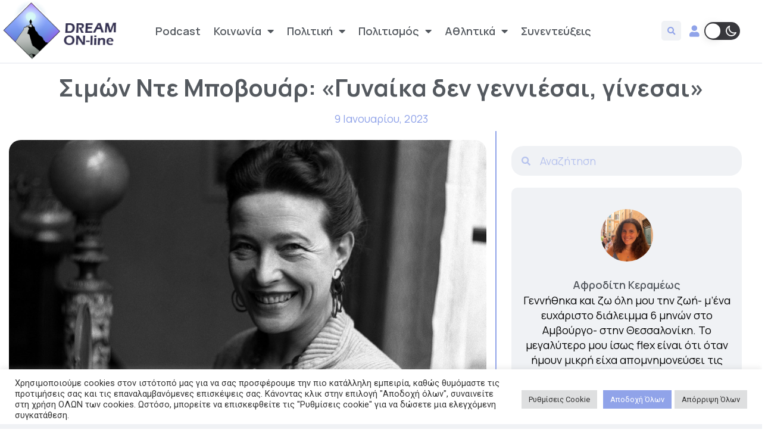

--- FILE ---
content_type: text/html; charset=UTF-8
request_url: https://dreamonline.gr/simon-nte-bovouar-gynaika-den-genniesai-ginesai/
body_size: 33597
content:
<!doctype html>
<html lang="el" prefix="og: https://ogp.me/ns#">
<head>
	<meta charset="UTF-8">
		<meta name="viewport" content="width=device-width, initial-scale=1">
	<link rel="profile" href="https://gmpg.org/xfn/11">
	
<!-- Search Engine Optimization by Rank Math - https://s.rankmath.com/home -->
<title>Σιμών Ντε Μποβουάρ: «Γυναίκα δεν γεννιέσαι, γίνεσαι» - DREAM ON-line</title><link rel="preload" as="style" href="https://fonts.googleapis.com/css?family=Manrope%3A100%2C100italic%2C200%2C200italic%2C300%2C300italic%2C400%2C400italic%2C500%2C500italic%2C600%2C600italic%2C700%2C700italic%2C800%2C800italic%2C900%2C900italic%7CRoboto%3A100%2C100italic%2C200%2C200italic%2C300%2C300italic%2C400%2C400italic%2C500%2C500italic%2C600%2C600italic%2C700%2C700italic%2C800%2C800italic%2C900%2C900italic&#038;subset=greek&#038;display=swap" /><link rel="stylesheet" href="https://fonts.googleapis.com/css?family=Manrope%3A100%2C100italic%2C200%2C200italic%2C300%2C300italic%2C400%2C400italic%2C500%2C500italic%2C600%2C600italic%2C700%2C700italic%2C800%2C800italic%2C900%2C900italic%7CRoboto%3A100%2C100italic%2C200%2C200italic%2C300%2C300italic%2C400%2C400italic%2C500%2C500italic%2C600%2C600italic%2C700%2C700italic%2C800%2C800italic%2C900%2C900italic&#038;subset=greek&#038;display=swap" media="print" onload="this.media='all'" /><noscript><link rel="stylesheet" href="https://fonts.googleapis.com/css?family=Manrope%3A100%2C100italic%2C200%2C200italic%2C300%2C300italic%2C400%2C400italic%2C500%2C500italic%2C600%2C600italic%2C700%2C700italic%2C800%2C800italic%2C900%2C900italic%7CRoboto%3A100%2C100italic%2C200%2C200italic%2C300%2C300italic%2C400%2C400italic%2C500%2C500italic%2C600%2C600italic%2C700%2C700italic%2C800%2C800italic%2C900%2C900italic&#038;subset=greek&#038;display=swap" /></noscript>
<meta name="description" content="Υπάρχουν πολλά που έχουν γραφτεί για να χαρακτηρίσουν τη Σιμών Ντε Μποβουάρ. Είναι οπωσδήποτε γνωστή στους φεμινιστικούς κύκλους τόσο για την ακτιβιστική της"/>
<meta name="robots" content="follow, index, max-snippet:-1, max-video-preview:-1, max-image-preview:large"/>
<link rel="canonical" href="https://dreamonline.gr/simon-nte-bovouar-gynaika-den-genniesai-ginesai/" />
<meta property="og:locale" content="el_GR" />
<meta property="og:type" content="article" />
<meta property="og:title" content="Σιμών Ντε Μποβουάρ: «Γυναίκα δεν γεννιέσαι, γίνεσαι» - DREAM ON-line" />
<meta property="og:description" content="Υπάρχουν πολλά που έχουν γραφτεί για να χαρακτηρίσουν τη Σιμών Ντε Μποβουάρ. Είναι οπωσδήποτε γνωστή στους φεμινιστικούς κύκλους τόσο για την ακτιβιστική της" />
<meta property="og:url" content="https://dreamonline.gr/simon-nte-bovouar-gynaika-den-genniesai-ginesai/" />
<meta property="og:site_name" content="DREAM ON-line" />
<meta property="article:tag" content="san simera" />
<meta property="article:tag" content="Λογοτεχνία" />
<meta property="article:tag" content="Σιμών ντε Μποβουάρ" />
<meta property="article:section" content="Σαν Σήμερα" />
<meta property="og:updated_time" content="2023-01-09T16:59:37+00:00" />
<meta property="og:image" content="https://dreamonline.gr/wp-content/uploads/2023/01/simone-de-beauvoir.jpeg" />
<meta property="og:image:secure_url" content="https://dreamonline.gr/wp-content/uploads/2023/01/simone-de-beauvoir.jpeg" />
<meta property="og:image:width" content="1024" />
<meta property="og:image:height" content="671" />
<meta property="og:image:alt" content="Μποβουάρ" />
<meta property="og:image:type" content="image/jpeg" />
<meta property="article:published_time" content="2023-01-09T09:10:33+00:00" />
<meta property="article:modified_time" content="2023-01-09T16:59:37+00:00" />
<meta name="twitter:card" content="summary_large_image" />
<meta name="twitter:title" content="Σιμών Ντε Μποβουάρ: «Γυναίκα δεν γεννιέσαι, γίνεσαι» - DREAM ON-line" />
<meta name="twitter:description" content="Υπάρχουν πολλά που έχουν γραφτεί για να χαρακτηρίσουν τη Σιμών Ντε Μποβουάρ. Είναι οπωσδήποτε γνωστή στους φεμινιστικούς κύκλους τόσο για την ακτιβιστική της" />
<meta name="twitter:image" content="https://dreamonline.gr/wp-content/uploads/2023/01/simone-de-beauvoir.jpeg" />
<meta name="twitter:label1" content="Written by" />
<meta name="twitter:data1" content="Αφροδίτη Κεραμέως" />
<meta name="twitter:label2" content="Time to read" />
<meta name="twitter:data2" content="Less than a minute" />
<script type="application/ld+json" class="rank-math-schema">{"@context":"https://schema.org","@graph":[{"@type":["NewsMediaOrganization","Organization"],"@id":"https://dreamonline.gr/#organization","name":"DREAM ON-line","url":"https://dreamonline.gr","logo":{"@type":"ImageObject","@id":"https://dreamonline.gr/#logo","url":"https://dreamonline.gr/wp-content/uploads/2022/05/dream-online-logo.png","contentUrl":"https://dreamonline.gr/wp-content/uploads/2022/05/dream-online-logo.png","caption":"DREAM ON-line","inLanguage":"el","width":"800","height":"662"}},{"@type":"WebSite","@id":"https://dreamonline.gr/#website","url":"https://dreamonline.gr","name":"DREAM ON-line","publisher":{"@id":"https://dreamonline.gr/#organization"},"inLanguage":"el"},{"@type":"ImageObject","@id":"https://dreamonline.gr/wp-content/uploads/2023/01/simone-de-beauvoir.jpeg","url":"https://dreamonline.gr/wp-content/uploads/2023/01/simone-de-beauvoir.jpeg","width":"1024","height":"671","inLanguage":"el"},{"@type":"WebPage","@id":"https://dreamonline.gr/simon-nte-bovouar-gynaika-den-genniesai-ginesai/#webpage","url":"https://dreamonline.gr/simon-nte-bovouar-gynaika-den-genniesai-ginesai/","name":"\u03a3\u03b9\u03bc\u03ce\u03bd \u039d\u03c4\u03b5 \u039c\u03c0\u03bf\u03b2\u03bf\u03c5\u03ac\u03c1: \u00ab\u0393\u03c5\u03bd\u03b1\u03af\u03ba\u03b1 \u03b4\u03b5\u03bd \u03b3\u03b5\u03bd\u03bd\u03b9\u03ad\u03c3\u03b1\u03b9, \u03b3\u03af\u03bd\u03b5\u03c3\u03b1\u03b9\u00bb - DREAM ON-line","datePublished":"2023-01-09T09:10:33+00:00","dateModified":"2023-01-09T16:59:37+00:00","isPartOf":{"@id":"https://dreamonline.gr/#website"},"primaryImageOfPage":{"@id":"https://dreamonline.gr/wp-content/uploads/2023/01/simone-de-beauvoir.jpeg"},"inLanguage":"el"},{"@type":"Person","@id":"https://dreamonline.gr/author/kerameosa/","name":"\u0391\u03c6\u03c1\u03bf\u03b4\u03af\u03c4\u03b7 \u039a\u03b5\u03c1\u03b1\u03bc\u03ad\u03c9\u03c2","url":"https://dreamonline.gr/author/kerameosa/","image":{"@type":"ImageObject","@id":"https://secure.gravatar.com/avatar/e93dbd581d8062d196aafaf31ee7da739a2c893a1b1b89975c90520de0b7dcbc?s=96&amp;d=mm&amp;r=g","url":"https://secure.gravatar.com/avatar/e93dbd581d8062d196aafaf31ee7da739a2c893a1b1b89975c90520de0b7dcbc?s=96&amp;d=mm&amp;r=g","caption":"\u0391\u03c6\u03c1\u03bf\u03b4\u03af\u03c4\u03b7 \u039a\u03b5\u03c1\u03b1\u03bc\u03ad\u03c9\u03c2","inLanguage":"el"},"worksFor":{"@id":"https://dreamonline.gr/#organization"}},{"@type":"BlogPosting","headline":"\u03a3\u03b9\u03bc\u03ce\u03bd \u039d\u03c4\u03b5 \u039c\u03c0\u03bf\u03b2\u03bf\u03c5\u03ac\u03c1: \u00ab\u0393\u03c5\u03bd\u03b1\u03af\u03ba\u03b1 \u03b4\u03b5\u03bd \u03b3\u03b5\u03bd\u03bd\u03b9\u03ad\u03c3\u03b1\u03b9, \u03b3\u03af\u03bd\u03b5\u03c3\u03b1\u03b9\u00bb - DREAM ON-line","keywords":"\u039c\u03c0\u03bf\u03b2\u03bf\u03c5\u03ac\u03c1","datePublished":"2023-01-09T09:10:33+00:00","dateModified":"2023-01-09T16:59:37+00:00","articleSection":"READ ON-line, \u03a0\u03bf\u03bb\u03b9\u03c4\u03b9\u03c3\u03bc\u03cc\u03c2, \u03a3\u03b1\u03bd \u03a3\u03ae\u03bc\u03b5\u03c1\u03b1","author":{"@id":"https://dreamonline.gr/author/kerameosa/"},"publisher":{"@id":"https://dreamonline.gr/#organization"},"description":"\u03a5\u03c0\u03ac\u03c1\u03c7\u03bf\u03c5\u03bd \u03c0\u03bf\u03bb\u03bb\u03ac \u03c0\u03bf\u03c5 \u03ad\u03c7\u03bf\u03c5\u03bd \u03b3\u03c1\u03b1\u03c6\u03c4\u03b5\u03af \u03b3\u03b9\u03b1 \u03bd\u03b1 \u03c7\u03b1\u03c1\u03b1\u03ba\u03c4\u03b7\u03c1\u03af\u03c3\u03bf\u03c5\u03bd \u03c4\u03b7 \u03a3\u03b9\u03bc\u03ce\u03bd \u039d\u03c4\u03b5 \u039c\u03c0\u03bf\u03b2\u03bf\u03c5\u03ac\u03c1. \u0395\u03af\u03bd\u03b1\u03b9 \u03bf\u03c0\u03c9\u03c3\u03b4\u03ae\u03c0\u03bf\u03c4\u03b5 \u03b3\u03bd\u03c9\u03c3\u03c4\u03ae \u03c3\u03c4\u03bf\u03c5\u03c2 \u03c6\u03b5\u03bc\u03b9\u03bd\u03b9\u03c3\u03c4\u03b9\u03ba\u03bf\u03cd\u03c2 \u03ba\u03cd\u03ba\u03bb\u03bf\u03c5\u03c2 \u03c4\u03cc\u03c3\u03bf \u03b3\u03b9\u03b1 \u03c4\u03b7\u03bd \u03b1\u03ba\u03c4\u03b9\u03b2\u03b9\u03c3\u03c4\u03b9\u03ba\u03ae \u03c4\u03b7\u03c2","name":"\u03a3\u03b9\u03bc\u03ce\u03bd \u039d\u03c4\u03b5 \u039c\u03c0\u03bf\u03b2\u03bf\u03c5\u03ac\u03c1: \u00ab\u0393\u03c5\u03bd\u03b1\u03af\u03ba\u03b1 \u03b4\u03b5\u03bd \u03b3\u03b5\u03bd\u03bd\u03b9\u03ad\u03c3\u03b1\u03b9, \u03b3\u03af\u03bd\u03b5\u03c3\u03b1\u03b9\u00bb - DREAM ON-line","@id":"https://dreamonline.gr/simon-nte-bovouar-gynaika-den-genniesai-ginesai/#richSnippet","isPartOf":{"@id":"https://dreamonline.gr/simon-nte-bovouar-gynaika-den-genniesai-ginesai/#webpage"},"image":{"@id":"https://dreamonline.gr/wp-content/uploads/2023/01/simone-de-beauvoir.jpeg"},"inLanguage":"el","mainEntityOfPage":{"@id":"https://dreamonline.gr/simon-nte-bovouar-gynaika-den-genniesai-ginesai/#webpage"}}]}</script>
<!-- /Rank Math WordPress SEO plugin -->

<link href='https://fonts.gstatic.com' crossorigin rel='preconnect' />
<link rel="alternate" type="application/rss+xml" title="Ροή RSS &raquo; DREAM ON-line" href="https://dreamonline.gr/feed/" />
<link rel="alternate" type="application/rss+xml" title="Ροή Σχολίων &raquo; DREAM ON-line" href="https://dreamonline.gr/comments/feed/" />
<link rel="alternate" type="application/rss+xml" title="Ροή Σχολίων DREAM ON-line &raquo; Σιμών Ντε Μποβουάρ: «Γυναίκα δεν γεννιέσαι, γίνεσαι»" href="https://dreamonline.gr/simon-nte-bovouar-gynaika-den-genniesai-ginesai/feed/" />
<link rel="alternate" title="oEmbed (JSON)" type="application/json+oembed" href="https://dreamonline.gr/wp-json/oembed/1.0/embed?url=https%3A%2F%2Fdreamonline.gr%2Fsimon-nte-bovouar-gynaika-den-genniesai-ginesai%2F" />
<link rel="alternate" title="oEmbed (XML)" type="text/xml+oembed" href="https://dreamonline.gr/wp-json/oembed/1.0/embed?url=https%3A%2F%2Fdreamonline.gr%2Fsimon-nte-bovouar-gynaika-den-genniesai-ginesai%2F&#038;format=xml" />
<style id='wp-img-auto-sizes-contain-inline-css' type='text/css'>
img:is([sizes=auto i],[sizes^="auto," i]){contain-intrinsic-size:3000px 1500px}
/*# sourceURL=wp-img-auto-sizes-contain-inline-css */
</style>
<style id='wp-emoji-styles-inline-css' type='text/css'>

	img.wp-smiley, img.emoji {
		display: inline !important;
		border: none !important;
		box-shadow: none !important;
		height: 1em !important;
		width: 1em !important;
		margin: 0 0.07em !important;
		vertical-align: -0.1em !important;
		background: none !important;
		padding: 0 !important;
	}
/*# sourceURL=wp-emoji-styles-inline-css */
</style>
<link rel='stylesheet' id='wp-block-library-css' href='https://dreamonline.gr/wp-includes/css/dist/block-library/style.min.css?ver=6.9' type='text/css' media='all' />
<style id='global-styles-inline-css' type='text/css'>
:root{--wp--preset--aspect-ratio--square: 1;--wp--preset--aspect-ratio--4-3: 4/3;--wp--preset--aspect-ratio--3-4: 3/4;--wp--preset--aspect-ratio--3-2: 3/2;--wp--preset--aspect-ratio--2-3: 2/3;--wp--preset--aspect-ratio--16-9: 16/9;--wp--preset--aspect-ratio--9-16: 9/16;--wp--preset--color--black: #000000;--wp--preset--color--cyan-bluish-gray: #abb8c3;--wp--preset--color--white: #ffffff;--wp--preset--color--pale-pink: #f78da7;--wp--preset--color--vivid-red: #cf2e2e;--wp--preset--color--luminous-vivid-orange: #ff6900;--wp--preset--color--luminous-vivid-amber: #fcb900;--wp--preset--color--light-green-cyan: #7bdcb5;--wp--preset--color--vivid-green-cyan: #00d084;--wp--preset--color--pale-cyan-blue: #8ed1fc;--wp--preset--color--vivid-cyan-blue: #0693e3;--wp--preset--color--vivid-purple: #9b51e0;--wp--preset--gradient--vivid-cyan-blue-to-vivid-purple: linear-gradient(135deg,rgb(6,147,227) 0%,rgb(155,81,224) 100%);--wp--preset--gradient--light-green-cyan-to-vivid-green-cyan: linear-gradient(135deg,rgb(122,220,180) 0%,rgb(0,208,130) 100%);--wp--preset--gradient--luminous-vivid-amber-to-luminous-vivid-orange: linear-gradient(135deg,rgb(252,185,0) 0%,rgb(255,105,0) 100%);--wp--preset--gradient--luminous-vivid-orange-to-vivid-red: linear-gradient(135deg,rgb(255,105,0) 0%,rgb(207,46,46) 100%);--wp--preset--gradient--very-light-gray-to-cyan-bluish-gray: linear-gradient(135deg,rgb(238,238,238) 0%,rgb(169,184,195) 100%);--wp--preset--gradient--cool-to-warm-spectrum: linear-gradient(135deg,rgb(74,234,220) 0%,rgb(151,120,209) 20%,rgb(207,42,186) 40%,rgb(238,44,130) 60%,rgb(251,105,98) 80%,rgb(254,248,76) 100%);--wp--preset--gradient--blush-light-purple: linear-gradient(135deg,rgb(255,206,236) 0%,rgb(152,150,240) 100%);--wp--preset--gradient--blush-bordeaux: linear-gradient(135deg,rgb(254,205,165) 0%,rgb(254,45,45) 50%,rgb(107,0,62) 100%);--wp--preset--gradient--luminous-dusk: linear-gradient(135deg,rgb(255,203,112) 0%,rgb(199,81,192) 50%,rgb(65,88,208) 100%);--wp--preset--gradient--pale-ocean: linear-gradient(135deg,rgb(255,245,203) 0%,rgb(182,227,212) 50%,rgb(51,167,181) 100%);--wp--preset--gradient--electric-grass: linear-gradient(135deg,rgb(202,248,128) 0%,rgb(113,206,126) 100%);--wp--preset--gradient--midnight: linear-gradient(135deg,rgb(2,3,129) 0%,rgb(40,116,252) 100%);--wp--preset--font-size--small: 13px;--wp--preset--font-size--medium: 20px;--wp--preset--font-size--large: 36px;--wp--preset--font-size--x-large: 42px;--wp--preset--spacing--20: 0.44rem;--wp--preset--spacing--30: 0.67rem;--wp--preset--spacing--40: 1rem;--wp--preset--spacing--50: 1.5rem;--wp--preset--spacing--60: 2.25rem;--wp--preset--spacing--70: 3.38rem;--wp--preset--spacing--80: 5.06rem;--wp--preset--shadow--natural: 6px 6px 9px rgba(0, 0, 0, 0.2);--wp--preset--shadow--deep: 12px 12px 50px rgba(0, 0, 0, 0.4);--wp--preset--shadow--sharp: 6px 6px 0px rgba(0, 0, 0, 0.2);--wp--preset--shadow--outlined: 6px 6px 0px -3px rgb(255, 255, 255), 6px 6px rgb(0, 0, 0);--wp--preset--shadow--crisp: 6px 6px 0px rgb(0, 0, 0);}:where(.is-layout-flex){gap: 0.5em;}:where(.is-layout-grid){gap: 0.5em;}body .is-layout-flex{display: flex;}.is-layout-flex{flex-wrap: wrap;align-items: center;}.is-layout-flex > :is(*, div){margin: 0;}body .is-layout-grid{display: grid;}.is-layout-grid > :is(*, div){margin: 0;}:where(.wp-block-columns.is-layout-flex){gap: 2em;}:where(.wp-block-columns.is-layout-grid){gap: 2em;}:where(.wp-block-post-template.is-layout-flex){gap: 1.25em;}:where(.wp-block-post-template.is-layout-grid){gap: 1.25em;}.has-black-color{color: var(--wp--preset--color--black) !important;}.has-cyan-bluish-gray-color{color: var(--wp--preset--color--cyan-bluish-gray) !important;}.has-white-color{color: var(--wp--preset--color--white) !important;}.has-pale-pink-color{color: var(--wp--preset--color--pale-pink) !important;}.has-vivid-red-color{color: var(--wp--preset--color--vivid-red) !important;}.has-luminous-vivid-orange-color{color: var(--wp--preset--color--luminous-vivid-orange) !important;}.has-luminous-vivid-amber-color{color: var(--wp--preset--color--luminous-vivid-amber) !important;}.has-light-green-cyan-color{color: var(--wp--preset--color--light-green-cyan) !important;}.has-vivid-green-cyan-color{color: var(--wp--preset--color--vivid-green-cyan) !important;}.has-pale-cyan-blue-color{color: var(--wp--preset--color--pale-cyan-blue) !important;}.has-vivid-cyan-blue-color{color: var(--wp--preset--color--vivid-cyan-blue) !important;}.has-vivid-purple-color{color: var(--wp--preset--color--vivid-purple) !important;}.has-black-background-color{background-color: var(--wp--preset--color--black) !important;}.has-cyan-bluish-gray-background-color{background-color: var(--wp--preset--color--cyan-bluish-gray) !important;}.has-white-background-color{background-color: var(--wp--preset--color--white) !important;}.has-pale-pink-background-color{background-color: var(--wp--preset--color--pale-pink) !important;}.has-vivid-red-background-color{background-color: var(--wp--preset--color--vivid-red) !important;}.has-luminous-vivid-orange-background-color{background-color: var(--wp--preset--color--luminous-vivid-orange) !important;}.has-luminous-vivid-amber-background-color{background-color: var(--wp--preset--color--luminous-vivid-amber) !important;}.has-light-green-cyan-background-color{background-color: var(--wp--preset--color--light-green-cyan) !important;}.has-vivid-green-cyan-background-color{background-color: var(--wp--preset--color--vivid-green-cyan) !important;}.has-pale-cyan-blue-background-color{background-color: var(--wp--preset--color--pale-cyan-blue) !important;}.has-vivid-cyan-blue-background-color{background-color: var(--wp--preset--color--vivid-cyan-blue) !important;}.has-vivid-purple-background-color{background-color: var(--wp--preset--color--vivid-purple) !important;}.has-black-border-color{border-color: var(--wp--preset--color--black) !important;}.has-cyan-bluish-gray-border-color{border-color: var(--wp--preset--color--cyan-bluish-gray) !important;}.has-white-border-color{border-color: var(--wp--preset--color--white) !important;}.has-pale-pink-border-color{border-color: var(--wp--preset--color--pale-pink) !important;}.has-vivid-red-border-color{border-color: var(--wp--preset--color--vivid-red) !important;}.has-luminous-vivid-orange-border-color{border-color: var(--wp--preset--color--luminous-vivid-orange) !important;}.has-luminous-vivid-amber-border-color{border-color: var(--wp--preset--color--luminous-vivid-amber) !important;}.has-light-green-cyan-border-color{border-color: var(--wp--preset--color--light-green-cyan) !important;}.has-vivid-green-cyan-border-color{border-color: var(--wp--preset--color--vivid-green-cyan) !important;}.has-pale-cyan-blue-border-color{border-color: var(--wp--preset--color--pale-cyan-blue) !important;}.has-vivid-cyan-blue-border-color{border-color: var(--wp--preset--color--vivid-cyan-blue) !important;}.has-vivid-purple-border-color{border-color: var(--wp--preset--color--vivid-purple) !important;}.has-vivid-cyan-blue-to-vivid-purple-gradient-background{background: var(--wp--preset--gradient--vivid-cyan-blue-to-vivid-purple) !important;}.has-light-green-cyan-to-vivid-green-cyan-gradient-background{background: var(--wp--preset--gradient--light-green-cyan-to-vivid-green-cyan) !important;}.has-luminous-vivid-amber-to-luminous-vivid-orange-gradient-background{background: var(--wp--preset--gradient--luminous-vivid-amber-to-luminous-vivid-orange) !important;}.has-luminous-vivid-orange-to-vivid-red-gradient-background{background: var(--wp--preset--gradient--luminous-vivid-orange-to-vivid-red) !important;}.has-very-light-gray-to-cyan-bluish-gray-gradient-background{background: var(--wp--preset--gradient--very-light-gray-to-cyan-bluish-gray) !important;}.has-cool-to-warm-spectrum-gradient-background{background: var(--wp--preset--gradient--cool-to-warm-spectrum) !important;}.has-blush-light-purple-gradient-background{background: var(--wp--preset--gradient--blush-light-purple) !important;}.has-blush-bordeaux-gradient-background{background: var(--wp--preset--gradient--blush-bordeaux) !important;}.has-luminous-dusk-gradient-background{background: var(--wp--preset--gradient--luminous-dusk) !important;}.has-pale-ocean-gradient-background{background: var(--wp--preset--gradient--pale-ocean) !important;}.has-electric-grass-gradient-background{background: var(--wp--preset--gradient--electric-grass) !important;}.has-midnight-gradient-background{background: var(--wp--preset--gradient--midnight) !important;}.has-small-font-size{font-size: var(--wp--preset--font-size--small) !important;}.has-medium-font-size{font-size: var(--wp--preset--font-size--medium) !important;}.has-large-font-size{font-size: var(--wp--preset--font-size--large) !important;}.has-x-large-font-size{font-size: var(--wp--preset--font-size--x-large) !important;}
/*# sourceURL=global-styles-inline-css */
</style>

<style id='classic-theme-styles-inline-css' type='text/css'>
/*! This file is auto-generated */
.wp-block-button__link{color:#fff;background-color:#32373c;border-radius:9999px;box-shadow:none;text-decoration:none;padding:calc(.667em + 2px) calc(1.333em + 2px);font-size:1.125em}.wp-block-file__button{background:#32373c;color:#fff;text-decoration:none}
/*# sourceURL=/wp-includes/css/classic-themes.min.css */
</style>
<link data-minify="1" rel='stylesheet' id='cookie-law-info-css' href='https://dreamonline.gr/wp-content/cache/min/1/wp-content/plugins/cookie-law-info/legacy/public/css/cookie-law-info-public.css?ver=1761746503' type='text/css' media='all' />
<link data-minify="1" rel='stylesheet' id='cookie-law-info-gdpr-css' href='https://dreamonline.gr/wp-content/cache/min/1/wp-content/plugins/cookie-law-info/legacy/public/css/cookie-law-info-gdpr.css?ver=1761746503' type='text/css' media='all' />
<link data-minify="1" rel='stylesheet' id='wp-dark-mode-frontend-css' href='https://dreamonline.gr/wp-content/cache/min/1/wp-content/plugins/wp-dark-mode/assets/css/frontend.css?ver=1761746503' type='text/css' media='all' />
<style id='wp-dark-mode-frontend-inline-css' type='text/css'>
body{--wp-dark-mode-scale: 1}
/*# sourceURL=wp-dark-mode-frontend-inline-css */
</style>
<link rel='stylesheet' id='hello-elementor-css' href='https://dreamonline.gr/wp-content/themes/hello-elementor/style.min.css?ver=2.5.0' type='text/css' media='all' />
<link rel='stylesheet' id='hello-elementor-theme-style-css' href='https://dreamonline.gr/wp-content/themes/hello-elementor/theme.min.css?ver=2.5.0' type='text/css' media='all' />
<link rel='stylesheet' id='elementor-frontend-css' href='https://dreamonline.gr/wp-content/uploads/elementor/css/custom-frontend-lite.min.css?ver=1665050427' type='text/css' media='all' />
<link rel='stylesheet' id='elementor-post-4-css' href='https://dreamonline.gr/wp-content/uploads/elementor/css/post-4.css?ver=1665050427' type='text/css' media='all' />
<link data-minify="1" rel='stylesheet' id='elementor-icons-css' href='https://dreamonline.gr/wp-content/cache/min/1/wp-content/plugins/elementor/assets/lib/eicons/css/elementor-icons.min.css?ver=1761746503' type='text/css' media='all' />
<link rel='stylesheet' id='elementor-pro-css' href='https://dreamonline.gr/wp-content/uploads/elementor/css/custom-pro-frontend-lite.min.css?ver=1665050427' type='text/css' media='all' />
<link data-minify="1" rel='stylesheet' id='namogo-icons-css' href='https://dreamonline.gr/wp-content/cache/min/1/wp-content/plugins/elementor-extras/assets/lib/nicons/css/nicons.css?ver=1761746503' type='text/css' media='all' />
<link rel='stylesheet' id='elementor-extras-frontend-css' href='https://dreamonline.gr/wp-content/plugins/elementor-extras/assets/css/frontend.min.css?ver=2.2.51' type='text/css' media='all' />
<link rel='stylesheet' id='elementor-global-css' href='https://dreamonline.gr/wp-content/uploads/elementor/css/global.css?ver=1665050428' type='text/css' media='all' />
<link rel='stylesheet' id='elementor-post-3153-css' href='https://dreamonline.gr/wp-content/uploads/elementor/css/post-3153.css?ver=1756371954' type='text/css' media='all' />
<link rel='stylesheet' id='elementor-post-3174-css' href='https://dreamonline.gr/wp-content/uploads/elementor/css/post-3174.css?ver=1756371945' type='text/css' media='all' />
<link rel='stylesheet' id='elementor-post-3428-css' href='https://dreamonline.gr/wp-content/uploads/elementor/css/post-3428.css?ver=1665997805' type='text/css' media='all' />
<link rel='stylesheet' id='eael-general-css' href='https://dreamonline.gr/wp-content/plugins/essential-addons-for-elementor-lite/assets/front-end/css/view/general.min.css?ver=5.3.2' type='text/css' media='all' />
<link data-minify="1" rel='stylesheet' id='ecs-styles-css' href='https://dreamonline.gr/wp-content/cache/min/1/wp-content/plugins/ele-custom-skin/assets/css/ecs-style.css?ver=1761746503' type='text/css' media='all' />
<link rel='stylesheet' id='elementor-post-3608-css' href='https://dreamonline.gr/wp-content/uploads/elementor/css/post-3608.css?ver=1670500249' type='text/css' media='all' />

<link rel='stylesheet' id='elementor-icons-shared-0-css' href='https://dreamonline.gr/wp-content/plugins/elementor/assets/lib/font-awesome/css/fontawesome.min.css?ver=5.15.3' type='text/css' media='all' />
<link data-minify="1" rel='stylesheet' id='elementor-icons-fa-solid-css' href='https://dreamonline.gr/wp-content/cache/min/1/wp-content/plugins/elementor/assets/lib/font-awesome/css/solid.min.css?ver=1761746503' type='text/css' media='all' />
<link data-minify="1" rel='stylesheet' id='elementor-icons-fa-brands-css' href='https://dreamonline.gr/wp-content/cache/min/1/wp-content/plugins/elementor/assets/lib/font-awesome/css/brands.min.css?ver=1761746503' type='text/css' media='all' />
<script type="text/javascript" src="https://dreamonline.gr/wp-includes/js/jquery/jquery.min.js?ver=3.7.1" id="jquery-core-js" defer></script>
<script type="text/javascript" src="https://dreamonline.gr/wp-includes/js/jquery/jquery-migrate.min.js?ver=3.4.1" id="jquery-migrate-js" defer></script>
<script type="text/javascript" id="cookie-law-info-js-extra">
/* <![CDATA[ */
var Cli_Data = {"nn_cookie_ids":[],"cookielist":[],"non_necessary_cookies":[],"ccpaEnabled":"","ccpaRegionBased":"","ccpaBarEnabled":"","strictlyEnabled":["necessary","obligatoire"],"ccpaType":"gdpr","js_blocking":"1","custom_integration":"","triggerDomRefresh":"","secure_cookies":""};
var cli_cookiebar_settings = {"animate_speed_hide":"500","animate_speed_show":"500","background":"#FFF","border":"#b1a6a6c2","border_on":"","button_1_button_colour":"#90a3e9","button_1_button_hover":"#7382ba","button_1_link_colour":"#fff","button_1_as_button":"1","button_1_new_win":"","button_2_button_colour":"#333","button_2_button_hover":"#292929","button_2_link_colour":"#444","button_2_as_button":"","button_2_hidebar":"","button_3_button_colour":"#dedfe0","button_3_button_hover":"#b2b2b3","button_3_link_colour":"#333333","button_3_as_button":"1","button_3_new_win":"","button_4_button_colour":"#dedfe0","button_4_button_hover":"#b2b2b3","button_4_link_colour":"#333333","button_4_as_button":"1","button_7_button_colour":"#90a3e9","button_7_button_hover":"#7382ba","button_7_link_colour":"#fff","button_7_as_button":"1","button_7_new_win":"","font_family":"inherit","header_fix":"","notify_animate_hide":"1","notify_animate_show":"","notify_div_id":"#cookie-law-info-bar","notify_position_horizontal":"right","notify_position_vertical":"bottom","scroll_close":"","scroll_close_reload":"","accept_close_reload":"","reject_close_reload":"","showagain_tab":"","showagain_background":"#fff","showagain_border":"#000","showagain_div_id":"#cookie-law-info-again","showagain_x_position":"100px","text":"#333333","show_once_yn":"","show_once":"10000","logging_on":"","as_popup":"","popup_overlay":"1","bar_heading_text":"","cookie_bar_as":"banner","popup_showagain_position":"bottom-right","widget_position":"left"};
var log_object = {"ajax_url":"https://dreamonline.gr/wp-admin/admin-ajax.php"};
//# sourceURL=cookie-law-info-js-extra
/* ]]> */
</script>
<script data-minify="1" type="text/javascript" src="https://dreamonline.gr/wp-content/cache/min/1/wp-content/plugins/cookie-law-info/legacy/public/js/cookie-law-info-public.js?ver=1761746503" id="cookie-law-info-js" defer></script>
<script type="text/javascript" src="https://dreamonline.gr/wp-content/plugins/wp-dark-mode/assets/js/dark-mode.min.js?ver=3.0.0" id="wp-dark-mode-js-js" defer></script>
<script type="text/javascript" id="ecs_ajax_load-js-extra">
/* <![CDATA[ */
var ecs_ajax_params = {"ajaxurl":"https://dreamonline.gr/wp-admin/admin-ajax.php","posts":"{\"page\":0,\"name\":\"simon-nte-bovouar-gynaika-den-genniesai-ginesai\",\"error\":\"\",\"m\":\"\",\"p\":0,\"post_parent\":\"\",\"subpost\":\"\",\"subpost_id\":\"\",\"attachment\":\"\",\"attachment_id\":0,\"pagename\":\"\",\"page_id\":0,\"second\":\"\",\"minute\":\"\",\"hour\":\"\",\"day\":0,\"monthnum\":0,\"year\":0,\"w\":0,\"category_name\":\"\",\"tag\":\"\",\"cat\":\"\",\"tag_id\":\"\",\"author\":\"\",\"author_name\":\"\",\"feed\":\"\",\"tb\":\"\",\"paged\":0,\"meta_key\":\"\",\"meta_value\":\"\",\"preview\":\"\",\"s\":\"\",\"sentence\":\"\",\"title\":\"\",\"fields\":\"all\",\"menu_order\":\"\",\"embed\":\"\",\"category__in\":[],\"category__not_in\":[],\"category__and\":[],\"post__in\":[],\"post__not_in\":[],\"post_name__in\":[],\"tag__in\":[],\"tag__not_in\":[],\"tag__and\":[],\"tag_slug__in\":[],\"tag_slug__and\":[],\"post_parent__in\":[],\"post_parent__not_in\":[],\"author__in\":[],\"author__not_in\":[],\"search_columns\":[],\"post_type\":[\"post\",\"page\",\"e-landing-page\"],\"ignore_sticky_posts\":false,\"suppress_filters\":false,\"cache_results\":true,\"update_post_term_cache\":true,\"update_menu_item_cache\":false,\"lazy_load_term_meta\":true,\"update_post_meta_cache\":true,\"posts_per_page\":10,\"nopaging\":false,\"comments_per_page\":\"50\",\"no_found_rows\":false,\"order\":\"DESC\"}"};
//# sourceURL=ecs_ajax_load-js-extra
/* ]]> */
</script>
<script data-minify="1" type="text/javascript" src="https://dreamonline.gr/wp-content/cache/min/1/wp-content/plugins/ele-custom-skin/assets/js/ecs_ajax_pagination.js?ver=1761746503" id="ecs_ajax_load-js" defer></script>
<script data-minify="1" type="text/javascript" src="https://dreamonline.gr/wp-content/cache/min/1/wp-content/plugins/ele-custom-skin/assets/js/ecs.js?ver=1761746503" id="ecs-script-js" defer></script>
<link rel="https://api.w.org/" href="https://dreamonline.gr/wp-json/" /><link rel="alternate" title="JSON" type="application/json" href="https://dreamonline.gr/wp-json/wp/v2/posts/10233" /><link rel="EditURI" type="application/rsd+xml" title="RSD" href="https://dreamonline.gr/xmlrpc.php?rsd" />
<meta name="generator" content="WordPress 6.9" />
<link rel='shortlink' href='https://dreamonline.gr/?p=10233' />
                <script>
					(function() { window.wpDarkMode = {"config":{"brightness":100,"contrast":90,"sepia":10},"enable_preset":false,"customize_colors":false,"colors":{"bg":"#1B2836","text":"#fff","link":"#459BE6"},"enable_frontend":true,"enable_backend":true,"enable_os_mode":false,"excludes":"rs-fullwidth-wrap,.mejs-container, ._channels-container","includes":"","is_excluded":false,"remember_darkmode":false,"default_mode":false,"keyboard_shortcut":true,"url_parameter":false,"images":"","videos":"","is_pro_active":false,"is_ultimate_active":false,"pro_version":0,"is_elementor_editor":false,"is_block_editor":false,"frontend_mode":false,"pluginUrl":"https:\/\/dreamonline.gr\/wp-content\/plugins\/wp-dark-mode\/"} ; window.checkOsDarkMode = () => { if (!window.wpDarkMode.enable_os_mode || localStorage.getItem('wp_dark_mode_active')) return false; const darkMediaQuery = window.matchMedia('(prefers-color-scheme: dark)'); if (darkMediaQuery.matches) return true; try { darkMediaQuery.addEventListener('change', function(e) { return e.matches == true; }); } catch (e1) { try { darkMediaQuery.addListener(function(e) { return e.matches == true; }); } catch (e2) { console.error(e2); return false; } } return false; }; const is_saved = localStorage.getItem('wp_dark_mode_active'); const isCustomColor = parseInt(""); const shouldDarkMode = is_saved == '1' || (!is_saved && window.checkOsDarkMode()); if (!shouldDarkMode) return; document.querySelector('html').classList.add('wp-dark-mode-active'); const isPerformanceMode = Boolean(  ); if (!isCustomColor && !isPerformanceMode) { var css = `body, div, section, header, article, main, aside{background-color: #2B2D2D !important;}`; var head = document.head || document.getElementsByTagName('head')[0], style = document.createElement('style'); style.setAttribute('id', 'pre_css'); head.appendChild(style); style.type = 'text/css'; if (style.styleSheet) { style.styleSheet.cssText = css; } else { style.appendChild(document.createTextNode(css)); } } })();
				</script>
				<link rel="icon" href="https://dreamonline.gr/wp-content/uploads/2022/05/dream-online-logo-150x150.png" sizes="32x32" />
<link rel="icon" href="https://dreamonline.gr/wp-content/uploads/2022/05/dream-online-logo.png" sizes="192x192" />
<link rel="apple-touch-icon" href="https://dreamonline.gr/wp-content/uploads/2022/05/dream-online-logo.png" />
<meta name="msapplication-TileImage" content="https://dreamonline.gr/wp-content/uploads/2022/05/dream-online-logo.png" />
		<style type="text/css" id="wp-custom-css">
			html,body{
	overflow-x:hidden!important;
}


@media(max-width:768px)
.socials-dream .elementor-widget-container{
	margin: 0px !important;
}		</style>
			
<!-- Google tag (gtag.js) -->
<script async src="https://www.googletagmanager.com/gtag/js?id=G-7LB8H1LPBT"></script>
<script>
  window.dataLayer = window.dataLayer || [];
  function gtag(){dataLayer.push(arguments);}
  gtag('js', new Date());

  gtag('config', 'G-7LB8H1LPBT');
</script>	
	
<link data-minify="1" rel='stylesheet' id='elementor-icons-fa-regular-css' href='https://dreamonline.gr/wp-content/cache/min/1/wp-content/plugins/elementor/assets/lib/font-awesome/css/regular.min.css?ver=1761746692' type='text/css' media='all' />
<link data-minify="1" rel='stylesheet' id='cookie-law-info-table-css' href='https://dreamonline.gr/wp-content/cache/min/1/wp-content/plugins/cookie-law-info/legacy/public/css/cookie-law-info-table.css?ver=1761746503' type='text/css' media='all' />
<link rel='stylesheet' id='eael-reading-progress-css' href='https://dreamonline.gr/wp-content/plugins/essential-addons-for-elementor-lite/assets/front-end/css/view/reading-progress.min.css?ver=5.3.2' type='text/css' media='all' />
<link rel='stylesheet' id='elementor-post-6671-css' href='https://dreamonline.gr/wp-content/uploads/elementor/css/post-6671.css?ver=1756371965' type='text/css' media='all' />
<link rel='stylesheet' id='e-animations-css' href='https://dreamonline.gr/wp-content/plugins/elementor/assets/lib/animations/animations.min.css?ver=3.7.8' type='text/css' media='all' />
</head>
<body class="wp-singular post-template-default single single-post postid-10233 single-format-standard wp-custom-logo wp-theme-hello-elementor wp-child-theme-hello-theme-child elementor-default elementor-template-full-width elementor-kit-4 elementor-page-4250 elementor-page-3428">

		<div data-elementor-type="header" data-elementor-id="3153" class="elementor elementor-3153 elementor-location-header">
								<header class="elementor-section elementor-top-section elementor-element elementor-element-435465e2 elementor-section-content-middle elementor-hidden-tablet elementor-hidden-mobile elementor-section-boxed elementor-section-height-default elementor-section-height-default" data-id="435465e2" data-element_type="section" data-settings="{&quot;background_background&quot;:&quot;classic&quot;,&quot;sticky&quot;:&quot;top&quot;,&quot;sticky_effects_offset&quot;:100,&quot;sticky_on&quot;:[&quot;desktop&quot;,&quot;laptop&quot;,&quot;tablet&quot;,&quot;mobile&quot;],&quot;sticky_offset&quot;:0}">
						<div class="elementor-container elementor-column-gap-no">
					<div class="elementor-column elementor-col-25 elementor-top-column elementor-element elementor-element-4212f6d2" data-id="4212f6d2" data-element_type="column">
			<div class="elementor-widget-wrap elementor-element-populated">
								<div class="elementor-element elementor-element-4cc7c12 elementor-widget elementor-widget-image" data-id="4cc7c12" data-element_type="widget" data-widget_type="image.default">
				<div class="elementor-widget-container">
			<style>/*! elementor - v3.7.8 - 02-10-2022 */
.elementor-widget-image{text-align:center}.elementor-widget-image a{display:inline-block}.elementor-widget-image a img[src$=".svg"]{width:48px}.elementor-widget-image img{vertical-align:middle;display:inline-block}</style>													<a href="https://dreamonline.gr">
							<img width="450" height="223" src="https://dreamonline.gr/wp-content/uploads/2022/05/dream-online-logo-new.png" class="attachment-full size-full" alt="" srcset="https://dreamonline.gr/wp-content/uploads/2022/05/dream-online-logo-new.png 450w, https://dreamonline.gr/wp-content/uploads/2022/05/dream-online-logo-new-300x149.png 300w" sizes="(max-width: 450px) 100vw, 450px" />								</a>
															</div>
				</div>
					</div>
		</div>
				<div class="elementor-column elementor-col-50 elementor-top-column elementor-element elementor-element-2a8ecaee" data-id="2a8ecaee" data-element_type="column">
			<div class="elementor-widget-wrap elementor-element-populated">
								<div class="elementor-element elementor-element-4ef19fc8 elementor-nav-menu__align-center elementor-nav-menu--dropdown-mobile elementor-nav-menu--stretch elementor-nav-menu__text-align-center elementor-nav-menu--toggle elementor-nav-menu--burger elementor-widget elementor-widget-nav-menu" data-id="4ef19fc8" data-element_type="widget" data-settings="{&quot;full_width&quot;:&quot;stretch&quot;,&quot;layout&quot;:&quot;horizontal&quot;,&quot;submenu_icon&quot;:{&quot;value&quot;:&quot;&lt;i class=\&quot;fas fa-caret-down\&quot;&gt;&lt;\/i&gt;&quot;,&quot;library&quot;:&quot;fa-solid&quot;},&quot;toggle&quot;:&quot;burger&quot;}" data-widget_type="nav-menu.default">
				<div class="elementor-widget-container">
			<link rel="stylesheet" href="https://dreamonline.gr/wp-content/uploads/elementor/css/custom-pro-widget-nav-menu.min.css?ver=1665050429">			<nav migration_allowed="1" migrated="0" role="navigation" class="elementor-nav-menu--main elementor-nav-menu__container elementor-nav-menu--layout-horizontal e--pointer-underline e--animation-drop-out">
				<ul id="menu-1-4ef19fc8" class="elementor-nav-menu"><li class="menu-item menu-item-type-post_type menu-item-object-page menu-item-23894"><a href="https://dreamonline.gr/podcast/" class="elementor-item">Podcast</a></li>
<li class="menu-item menu-item-type-taxonomy menu-item-object-category menu-item-has-children menu-item-3149"><a href="https://dreamonline.gr/category/koinonia/" class="elementor-item">Κοινωνία</a>
<ul class="sub-menu elementor-nav-menu--dropdown">
	<li class="menu-item menu-item-type-taxonomy menu-item-object-category menu-item-3446"><a href="https://dreamonline.gr/category/koinonia/aboutyou/" class="elementor-sub-item">AboutYou</a></li>
	<li class="menu-item menu-item-type-taxonomy menu-item-object-category menu-item-10588"><a href="https://dreamonline.gr/category/koinonia/taxidia/" class="elementor-sub-item">Ταξίδια</a></li>
</ul>
</li>
<li class="menu-item menu-item-type-taxonomy menu-item-object-category menu-item-has-children menu-item-3151"><a href="https://dreamonline.gr/category/politiki/" class="elementor-item">Πολιτική</a>
<ul class="sub-menu elementor-nav-menu--dropdown">
	<li class="menu-item menu-item-type-taxonomy menu-item-object-category menu-item-3448"><a href="https://dreamonline.gr/category/politiki/ellada/" class="elementor-sub-item">Ελλάδα</a></li>
	<li class="menu-item menu-item-type-taxonomy menu-item-object-category menu-item-3449"><a href="https://dreamonline.gr/category/kosmos/" class="elementor-sub-item">Κόσμος</a></li>
</ul>
</li>
<li class="menu-item menu-item-type-taxonomy menu-item-object-category current-post-ancestor current-menu-parent current-post-parent menu-item-has-children menu-item-3150"><a href="https://dreamonline.gr/category/politismos/" class="elementor-item">Πολιτισμός</a>
<ul class="sub-menu elementor-nav-menu--dropdown">
	<li class="menu-item menu-item-type-taxonomy menu-item-object-category current-post-ancestor current-menu-parent current-post-parent menu-item-3450"><a href="https://dreamonline.gr/category/politismos/read-on-line/" class="elementor-sub-item">READ ON-line</a></li>
	<li class="menu-item menu-item-type-taxonomy menu-item-object-category menu-item-3452"><a href="https://dreamonline.gr/category/politismos/seires-tainies/" class="elementor-sub-item">Σειρές/Ταινίες</a></li>
	<li class="menu-item menu-item-type-taxonomy menu-item-object-category menu-item-20616"><a href="https://dreamonline.gr/category/politismos/theatro/" class="elementor-sub-item">Θέατρο</a></li>
	<li class="menu-item menu-item-type-taxonomy menu-item-object-category menu-item-3451"><a href="https://dreamonline.gr/category/politismos/mousiki/" class="elementor-sub-item">Μουσική</a></li>
</ul>
</li>
<li class="menu-item menu-item-type-taxonomy menu-item-object-category menu-item-has-children menu-item-3152"><a href="https://dreamonline.gr/category/athlitika/" class="elementor-item">Αθλητικά</a>
<ul class="sub-menu elementor-nav-menu--dropdown">
	<li class="menu-item menu-item-type-taxonomy menu-item-object-category menu-item-3453"><a href="https://dreamonline.gr/category/athlitika/basket/" class="elementor-sub-item">Μπάσκετ</a></li>
	<li class="menu-item menu-item-type-taxonomy menu-item-object-category menu-item-3454"><a href="https://dreamonline.gr/category/athlitika/podosfairo/" class="elementor-sub-item">Ποδόσφαιρο</a></li>
	<li class="menu-item menu-item-type-taxonomy menu-item-object-category menu-item-3456"><a href="https://dreamonline.gr/category/athlitika/spor/" class="elementor-sub-item">Σπορ+</a></li>
	<li class="menu-item menu-item-type-taxonomy menu-item-object-category menu-item-18910"><a href="https://dreamonline.gr/category/athlitika/blogs/" class="elementor-sub-item">Blogs</a></li>
</ul>
</li>
<li class="menu-item menu-item-type-taxonomy menu-item-object-category menu-item-10385"><a href="https://dreamonline.gr/category/to-prosopo-tis-evdomadas/" class="elementor-item">Συνεντεύξεις</a></li>
</ul>			</nav>
					<div class="elementor-menu-toggle" role="button" tabindex="0" aria-label="Menu Toggle" aria-expanded="false">
			<i aria-hidden="true" role="presentation" class="elementor-menu-toggle__icon--open eicon-menu-bar"></i><i aria-hidden="true" role="presentation" class="elementor-menu-toggle__icon--close eicon-close"></i>			<span class="elementor-screen-only">Menu</span>
		</div>
			<nav class="elementor-nav-menu--dropdown elementor-nav-menu__container" role="navigation" aria-hidden="true">
				<ul id="menu-2-4ef19fc8" class="elementor-nav-menu"><li class="menu-item menu-item-type-post_type menu-item-object-page menu-item-23894"><a href="https://dreamonline.gr/podcast/" class="elementor-item" tabindex="-1">Podcast</a></li>
<li class="menu-item menu-item-type-taxonomy menu-item-object-category menu-item-has-children menu-item-3149"><a href="https://dreamonline.gr/category/koinonia/" class="elementor-item" tabindex="-1">Κοινωνία</a>
<ul class="sub-menu elementor-nav-menu--dropdown">
	<li class="menu-item menu-item-type-taxonomy menu-item-object-category menu-item-3446"><a href="https://dreamonline.gr/category/koinonia/aboutyou/" class="elementor-sub-item" tabindex="-1">AboutYou</a></li>
	<li class="menu-item menu-item-type-taxonomy menu-item-object-category menu-item-10588"><a href="https://dreamonline.gr/category/koinonia/taxidia/" class="elementor-sub-item" tabindex="-1">Ταξίδια</a></li>
</ul>
</li>
<li class="menu-item menu-item-type-taxonomy menu-item-object-category menu-item-has-children menu-item-3151"><a href="https://dreamonline.gr/category/politiki/" class="elementor-item" tabindex="-1">Πολιτική</a>
<ul class="sub-menu elementor-nav-menu--dropdown">
	<li class="menu-item menu-item-type-taxonomy menu-item-object-category menu-item-3448"><a href="https://dreamonline.gr/category/politiki/ellada/" class="elementor-sub-item" tabindex="-1">Ελλάδα</a></li>
	<li class="menu-item menu-item-type-taxonomy menu-item-object-category menu-item-3449"><a href="https://dreamonline.gr/category/kosmos/" class="elementor-sub-item" tabindex="-1">Κόσμος</a></li>
</ul>
</li>
<li class="menu-item menu-item-type-taxonomy menu-item-object-category current-post-ancestor current-menu-parent current-post-parent menu-item-has-children menu-item-3150"><a href="https://dreamonline.gr/category/politismos/" class="elementor-item" tabindex="-1">Πολιτισμός</a>
<ul class="sub-menu elementor-nav-menu--dropdown">
	<li class="menu-item menu-item-type-taxonomy menu-item-object-category current-post-ancestor current-menu-parent current-post-parent menu-item-3450"><a href="https://dreamonline.gr/category/politismos/read-on-line/" class="elementor-sub-item" tabindex="-1">READ ON-line</a></li>
	<li class="menu-item menu-item-type-taxonomy menu-item-object-category menu-item-3452"><a href="https://dreamonline.gr/category/politismos/seires-tainies/" class="elementor-sub-item" tabindex="-1">Σειρές/Ταινίες</a></li>
	<li class="menu-item menu-item-type-taxonomy menu-item-object-category menu-item-20616"><a href="https://dreamonline.gr/category/politismos/theatro/" class="elementor-sub-item" tabindex="-1">Θέατρο</a></li>
	<li class="menu-item menu-item-type-taxonomy menu-item-object-category menu-item-3451"><a href="https://dreamonline.gr/category/politismos/mousiki/" class="elementor-sub-item" tabindex="-1">Μουσική</a></li>
</ul>
</li>
<li class="menu-item menu-item-type-taxonomy menu-item-object-category menu-item-has-children menu-item-3152"><a href="https://dreamonline.gr/category/athlitika/" class="elementor-item" tabindex="-1">Αθλητικά</a>
<ul class="sub-menu elementor-nav-menu--dropdown">
	<li class="menu-item menu-item-type-taxonomy menu-item-object-category menu-item-3453"><a href="https://dreamonline.gr/category/athlitika/basket/" class="elementor-sub-item" tabindex="-1">Μπάσκετ</a></li>
	<li class="menu-item menu-item-type-taxonomy menu-item-object-category menu-item-3454"><a href="https://dreamonline.gr/category/athlitika/podosfairo/" class="elementor-sub-item" tabindex="-1">Ποδόσφαιρο</a></li>
	<li class="menu-item menu-item-type-taxonomy menu-item-object-category menu-item-3456"><a href="https://dreamonline.gr/category/athlitika/spor/" class="elementor-sub-item" tabindex="-1">Σπορ+</a></li>
	<li class="menu-item menu-item-type-taxonomy menu-item-object-category menu-item-18910"><a href="https://dreamonline.gr/category/athlitika/blogs/" class="elementor-sub-item" tabindex="-1">Blogs</a></li>
</ul>
</li>
<li class="menu-item menu-item-type-taxonomy menu-item-object-category menu-item-10385"><a href="https://dreamonline.gr/category/to-prosopo-tis-evdomadas/" class="elementor-item" tabindex="-1">Συνεντεύξεις</a></li>
</ul>			</nav>
				</div>
				</div>
					</div>
		</div>
				<div class="elementor-column elementor-col-25 elementor-top-column elementor-element elementor-element-387703fa" data-id="387703fa" data-element_type="column">
			<div class="elementor-widget-wrap elementor-element-populated">
								<section class="elementor-section elementor-inner-section elementor-element elementor-element-8c8c7c4 elementor-section-full_width elementor-section-height-default elementor-section-height-default" data-id="8c8c7c4" data-element_type="section">
						<div class="elementor-container elementor-column-gap-no">
					<div class="elementor-column elementor-col-50 elementor-inner-column elementor-element elementor-element-a7294ee" data-id="a7294ee" data-element_type="column">
			<div class="elementor-widget-wrap elementor-element-populated">
								<div class="elementor-element elementor-element-ce2fff2 elementor-search-form--skin-full_screen elementor-widget__width-auto elementor-widget-laptop__width-auto elementor-widget elementor-widget-search-form" data-id="ce2fff2" data-element_type="widget" data-settings="{&quot;skin&quot;:&quot;full_screen&quot;}" data-widget_type="search-form.default">
				<div class="elementor-widget-container">
			<link rel="stylesheet" href="https://dreamonline.gr/wp-content/plugins/elementor-pro/assets/css/widget-theme-elements.min.css">		<form class="elementor-search-form" role="search" action="https://dreamonline.gr" method="get">
									<div class="elementor-search-form__toggle">
				<i aria-hidden="true" class="fas fa-search"></i>				<span class="elementor-screen-only">Search</span>
			</div>
						<div class="elementor-search-form__container">
								<input placeholder="Αναζήτηση..." class="elementor-search-form__input" type="search" name="s" title="Search" value="">
																<div class="dialog-lightbox-close-button dialog-close-button">
					<i aria-hidden="true" class="eicon-close"></i>					<span class="elementor-screen-only">Close</span>
				</div>
							</div>
		</form>
				</div>
				</div>
				<div class="elementor-element elementor-element-a807ea8 e-grid-align-left elementor-widget__width-auto elementor-grid-laptop-0 e-grid-align-laptop-left elementor-hidden-laptop elementor-hidden-tablet elementor-hidden-mobile elementor-shape-rounded elementor-grid-0 elementor-widget elementor-widget-social-icons" data-id="a807ea8" data-element_type="widget" data-widget_type="social-icons.default">
				<div class="elementor-widget-container">
			<style>/*! elementor - v3.7.8 - 02-10-2022 */
.elementor-widget-social-icons.elementor-grid-0 .elementor-widget-container,.elementor-widget-social-icons.elementor-grid-mobile-0 .elementor-widget-container,.elementor-widget-social-icons.elementor-grid-tablet-0 .elementor-widget-container{line-height:1;font-size:0}.elementor-widget-social-icons:not(.elementor-grid-0):not(.elementor-grid-tablet-0):not(.elementor-grid-mobile-0) .elementor-grid{display:inline-grid}.elementor-widget-social-icons .elementor-grid{grid-column-gap:var(--grid-column-gap,5px);grid-row-gap:var(--grid-row-gap,5px);grid-template-columns:var(--grid-template-columns);-webkit-box-pack:var(--justify-content,center);-ms-flex-pack:var(--justify-content,center);justify-content:var(--justify-content,center);justify-items:var(--justify-content,center)}.elementor-icon.elementor-social-icon{font-size:var(--icon-size,25px);line-height:var(--icon-size,25px);width:calc(var(--icon-size, 25px) + (2 * var(--icon-padding, .5em)));height:calc(var(--icon-size, 25px) + (2 * var(--icon-padding, .5em)))}.elementor-social-icon{--e-social-icon-icon-color:#fff;display:-webkit-inline-box;display:-ms-inline-flexbox;display:inline-flex;background-color:#818a91;-webkit-box-align:center;-ms-flex-align:center;align-items:center;-webkit-box-pack:center;-ms-flex-pack:center;justify-content:center;text-align:center;cursor:pointer}.elementor-social-icon i{color:var(--e-social-icon-icon-color)}.elementor-social-icon svg{fill:var(--e-social-icon-icon-color)}.elementor-social-icon:last-child{margin:0}.elementor-social-icon:hover{opacity:.9;color:#fff}.elementor-social-icon-android{background-color:#a4c639}.elementor-social-icon-apple{background-color:#999}.elementor-social-icon-behance{background-color:#1769ff}.elementor-social-icon-bitbucket{background-color:#205081}.elementor-social-icon-codepen{background-color:#000}.elementor-social-icon-delicious{background-color:#39f}.elementor-social-icon-deviantart{background-color:#05cc47}.elementor-social-icon-digg{background-color:#005be2}.elementor-social-icon-dribbble{background-color:#ea4c89}.elementor-social-icon-elementor{background-color:#d30c5c}.elementor-social-icon-envelope{background-color:#ea4335}.elementor-social-icon-facebook,.elementor-social-icon-facebook-f{background-color:#3b5998}.elementor-social-icon-flickr{background-color:#0063dc}.elementor-social-icon-foursquare{background-color:#2d5be3}.elementor-social-icon-free-code-camp,.elementor-social-icon-freecodecamp{background-color:#006400}.elementor-social-icon-github{background-color:#333}.elementor-social-icon-gitlab{background-color:#e24329}.elementor-social-icon-globe{background-color:#818a91}.elementor-social-icon-google-plus,.elementor-social-icon-google-plus-g{background-color:#dd4b39}.elementor-social-icon-houzz{background-color:#7ac142}.elementor-social-icon-instagram{background-color:#262626}.elementor-social-icon-jsfiddle{background-color:#487aa2}.elementor-social-icon-link{background-color:#818a91}.elementor-social-icon-linkedin,.elementor-social-icon-linkedin-in{background-color:#0077b5}.elementor-social-icon-medium{background-color:#00ab6b}.elementor-social-icon-meetup{background-color:#ec1c40}.elementor-social-icon-mixcloud{background-color:#273a4b}.elementor-social-icon-odnoklassniki{background-color:#f4731c}.elementor-social-icon-pinterest{background-color:#bd081c}.elementor-social-icon-product-hunt{background-color:#da552f}.elementor-social-icon-reddit{background-color:#ff4500}.elementor-social-icon-rss{background-color:#f26522}.elementor-social-icon-shopping-cart{background-color:#4caf50}.elementor-social-icon-skype{background-color:#00aff0}.elementor-social-icon-slideshare{background-color:#0077b5}.elementor-social-icon-snapchat{background-color:#fffc00}.elementor-social-icon-soundcloud{background-color:#f80}.elementor-social-icon-spotify{background-color:#2ebd59}.elementor-social-icon-stack-overflow{background-color:#fe7a15}.elementor-social-icon-steam{background-color:#00adee}.elementor-social-icon-stumbleupon{background-color:#eb4924}.elementor-social-icon-telegram{background-color:#2ca5e0}.elementor-social-icon-thumb-tack{background-color:#1aa1d8}.elementor-social-icon-tripadvisor{background-color:#589442}.elementor-social-icon-tumblr{background-color:#35465c}.elementor-social-icon-twitch{background-color:#6441a5}.elementor-social-icon-twitter{background-color:#1da1f2}.elementor-social-icon-viber{background-color:#665cac}.elementor-social-icon-vimeo{background-color:#1ab7ea}.elementor-social-icon-vk{background-color:#45668e}.elementor-social-icon-weibo{background-color:#dd2430}.elementor-social-icon-weixin{background-color:#31a918}.elementor-social-icon-whatsapp{background-color:#25d366}.elementor-social-icon-wordpress{background-color:#21759b}.elementor-social-icon-xing{background-color:#026466}.elementor-social-icon-yelp{background-color:#af0606}.elementor-social-icon-youtube{background-color:#cd201f}.elementor-social-icon-500px{background-color:#0099e5}.elementor-shape-rounded .elementor-icon.elementor-social-icon{border-radius:10%}.elementor-shape-circle .elementor-icon.elementor-social-icon{border-radius:50%}</style>		<div class="elementor-social-icons-wrapper elementor-grid">
							<span class="elementor-grid-item">
					<a class="elementor-icon elementor-social-icon elementor-social-icon-facebook elementor-repeater-item-24a257b" href="https://www.facebook.com/dreamonlinechannel/" target="_blank">
						<span class="elementor-screen-only">Facebook</span>
						<i class="fab fa-facebook"></i>					</a>
				</span>
							<span class="elementor-grid-item">
					<a class="elementor-icon elementor-social-icon elementor-social-icon- elementor-repeater-item-053d1f1" href="https://www.tiktok.com/@dreamonline.gr" target="_blank">
						<span class="elementor-screen-only"></span>
						<svg xmlns="http://www.w3.org/2000/svg" height="512" viewBox="0 0 152 152" width="512"><g id="Layer_2" data-name="Layer 2"><g id="Color"><path id="_77.TikTok" d="m76 0a76 76 0 1 0 76 76 76 76 0 0 0 -76-76zm34.26 67.53c-6.78.75-12.59-1.93-18.4-5.35 0 .56.17 17.92-.12 26.2-.29 8.51-3.33 16-10 21.59-14.14 11.87-34.21 5.46-39-12.69-2.6-9.89-.34-18.8 7.42-25.85 4.37-4 9.76-5.78 15.54-6.52 1.24-.16 2.49-.23 3.83-.35v13.44c-1.7.42-3.42.79-5.11 1.29a23 23 0 0 0 -3.42 1.29 11 11 0 0 0 -4 17 12 12 0 0 0 11.47 4.84c4.37-.53 7.11-3.28 8.73-7.23a25 25 0 0 0 1.43-9.76c-.06-16.32-.06-32.63-.09-48.95a4.5 4.5 0 0 1 .07-.5h13.05c1.46 10.92 7 17.84 18.6 18.82z" data-name="77.TikTok"></path></g></g></svg>					</a>
				</span>
							<span class="elementor-grid-item">
					<a class="elementor-icon elementor-social-icon elementor-social-icon-youtube elementor-repeater-item-73bacee" href="https://www.youtube.com/@dreamonlinegr" target="_blank">
						<span class="elementor-screen-only">Youtube</span>
						<i class="fab fa-youtube"></i>					</a>
				</span>
							<span class="elementor-grid-item">
					<a class="elementor-icon elementor-social-icon elementor-social-icon-instagram elementor-repeater-item-b5e242f" href="https://www.instagram.com/dreamonline.gr/" target="_blank">
						<span class="elementor-screen-only">Instagram</span>
						<i class="fab fa-instagram"></i>					</a>
				</span>
					</div>
				</div>
				</div>
					</div>
		</div>
				<div class="elementor-column elementor-col-50 elementor-inner-column elementor-element elementor-element-019376f" data-id="019376f" data-element_type="column">
			<div class="elementor-widget-wrap elementor-element-populated">
								<div class="elementor-element elementor-element-23fe66b elementor-widget__width-auto elementor-view-default elementor-widget elementor-widget-icon" data-id="23fe66b" data-element_type="widget" data-widget_type="icon.default">
				<div class="elementor-widget-container">
					<div class="elementor-icon-wrapper">
			<a class="elementor-icon" href="https://dreamonline.gr/login-page/">
			<i aria-hidden="true" class="fas fa-user"></i>			</a>
		</div>
				</div>
				</div>
				<div class="elementor-element elementor-element-0d3381d elementor-widget__width-auto elementor-widget elementor-widget-wp_dark_mode_switch" data-id="0d3381d" data-element_type="widget" data-widget_type="wp_dark_mode_switch.default">
				<div class="elementor-widget-container">
			<div class="wp-dark-mode-switcher wp-dark-mode-ignore style-3   ">

	
    <label for="wp-dark-mode-switch" class="wp-dark-mode-ignore wp-dark-mode-none">
        <img class="sun-light" src="https://dreamonline.gr/wp-content/plugins/wp-dark-mode/assets/images/btn-3/sun.svg" alt="Light">

        <div class="toggle wp-dark-mode-ignore"></div>

        <img class="moon-light" src="https://dreamonline.gr/wp-content/plugins/wp-dark-mode/assets/images/btn-3/moon.svg" alt="Dark">
    </label>


</div>		</div>
				</div>
					</div>
		</div>
							</div>
		</section>
					</div>
		</div>
							</div>
		</header>
				<header class="elementor-section elementor-top-section elementor-element elementor-element-f1c8e66 elementor-section-content-middle elementor-reverse-tablet elementor-hidden-desktop elementor-hidden-laptop elementor-reverse-mobile elementor-section-boxed elementor-section-height-default elementor-section-height-default" data-id="f1c8e66" data-element_type="section" data-settings="{&quot;background_background&quot;:&quot;classic&quot;,&quot;sticky&quot;:&quot;top&quot;,&quot;sticky_effects_offset&quot;:100,&quot;sticky_on&quot;:[&quot;desktop&quot;,&quot;laptop&quot;,&quot;tablet&quot;,&quot;mobile&quot;],&quot;sticky_offset&quot;:0}">
						<div class="elementor-container elementor-column-gap-no">
					<div class="elementor-column elementor-col-50 elementor-top-column elementor-element elementor-element-b6b6b2d" data-id="b6b6b2d" data-element_type="column">
			<div class="elementor-widget-wrap elementor-element-populated">
								<div class="elementor-element elementor-element-7e72972 elementor-widget__width-auto elementor-widget elementor-widget-wp_dark_mode_switch" data-id="7e72972" data-element_type="widget" data-widget_type="wp_dark_mode_switch.default">
				<div class="elementor-widget-container">
			<div class="wp-dark-mode-switcher wp-dark-mode-ignore style-3   ">

	
    <label for="wp-dark-mode-switch" class="wp-dark-mode-ignore wp-dark-mode-none">
        <img class="sun-light" src="https://dreamonline.gr/wp-content/plugins/wp-dark-mode/assets/images/btn-3/sun.svg" alt="Light">

        <div class="toggle wp-dark-mode-ignore"></div>

        <img class="moon-light" src="https://dreamonline.gr/wp-content/plugins/wp-dark-mode/assets/images/btn-3/moon.svg" alt="Dark">
    </label>


</div>		</div>
				</div>
				<div class="elementor-element elementor-element-d36a1a3 elementor-widget-tablet__width-auto elementor-view-default elementor-widget elementor-widget-icon" data-id="d36a1a3" data-element_type="widget" data-widget_type="icon.default">
				<div class="elementor-widget-container">
					<div class="elementor-icon-wrapper">
			<a class="elementor-icon" href="#elementor-action%3Aaction%3Dpopup%3Aopen%26settings%3DeyJpZCI6IjY2NzEiLCJ0b2dnbGUiOmZhbHNlfQ%3D%3D">
			<svg xmlns="http://www.w3.org/2000/svg" xmlns:xlink="http://www.w3.org/1999/xlink" id="Capa_1" x="0px" y="0px" viewBox="0 0 60.123 60.123" style="enable-background:new 0 0 60.123 60.123;" xml:space="preserve"><g>	<path d="M57.124,51.893H16.92c-1.657,0-3-1.343-3-3s1.343-3,3-3h40.203c1.657,0,3,1.343,3,3S58.781,51.893,57.124,51.893z"></path>	<path d="M57.124,33.062H16.92c-1.657,0-3-1.343-3-3s1.343-3,3-3h40.203c1.657,0,3,1.343,3,3  C60.124,31.719,58.781,33.062,57.124,33.062z"></path>	<path d="M57.124,14.231H16.92c-1.657,0-3-1.343-3-3s1.343-3,3-3h40.203c1.657,0,3,1.343,3,3S58.781,14.231,57.124,14.231z"></path>	<circle cx="4.029" cy="11.463" r="4.029"></circle>	<circle cx="4.029" cy="30.062" r="4.029"></circle>	<circle cx="4.029" cy="48.661" r="4.029"></circle></g><g></g><g></g><g></g><g></g><g></g><g></g><g></g><g></g><g></g><g></g><g></g><g></g><g></g><g></g><g></g></svg>			</a>
		</div>
				</div>
				</div>
					</div>
		</div>
				<div class="elementor-column elementor-col-50 elementor-top-column elementor-element elementor-element-c3ad94d" data-id="c3ad94d" data-element_type="column">
			<div class="elementor-widget-wrap elementor-element-populated">
								<div class="elementor-element elementor-element-18e7845 elementor-widget elementor-widget-image" data-id="18e7845" data-element_type="widget" data-widget_type="image.default">
				<div class="elementor-widget-container">
																<a href="https://dreamonline.gr">
							<img width="450" height="223" src="https://dreamonline.gr/wp-content/uploads/2022/05/dream-online-logo-.png" class="attachment-full size-full" alt="" srcset="https://dreamonline.gr/wp-content/uploads/2022/05/dream-online-logo-.png 450w, https://dreamonline.gr/wp-content/uploads/2022/05/dream-online-logo--300x149.png 300w" sizes="(max-width: 450px) 100vw, 450px" />								</a>
															</div>
				</div>
					</div>
		</div>
							</div>
		</header>
						</div>
				<div data-elementor-type="single-post" data-elementor-id="3428" class="elementor elementor-3428 elementor-location-single post-10233 post type-post status-publish format-standard has-post-thumbnail hentry category-san-simera category-read-on-line category-politismos tag-san-simera tag-logotechnia tag-simon-nte-bovouar">
								<section class="elementor-section elementor-top-section elementor-element elementor-element-3dd23e1e elementor-section-full_width elementor-section-stretched elementor-section-height-default elementor-section-height-default" data-id="3dd23e1e" data-element_type="section" data-settings="{&quot;stretch_section&quot;:&quot;section-stretched&quot;}">
						<div class="elementor-container elementor-column-gap-no">
					<div class="elementor-column elementor-col-100 elementor-top-column elementor-element elementor-element-863dd9b" data-id="863dd9b" data-element_type="column">
			<div class="elementor-widget-wrap elementor-element-populated">
								<div class="elementor-element elementor-element-8e9e95d elementor-widget-mobile__width-inherit elementor-widget elementor-widget-theme-post-title elementor-page-title elementor-widget-heading" data-id="8e9e95d" data-element_type="widget" data-widget_type="theme-post-title.default">
				<div class="elementor-widget-container">
			<style>/*! elementor - v3.7.8 - 02-10-2022 */
.elementor-heading-title{padding:0;margin:0;line-height:1}.elementor-widget-heading .elementor-heading-title[class*=elementor-size-]>a{color:inherit;font-size:inherit;line-height:inherit}.elementor-widget-heading .elementor-heading-title.elementor-size-small{font-size:15px}.elementor-widget-heading .elementor-heading-title.elementor-size-medium{font-size:19px}.elementor-widget-heading .elementor-heading-title.elementor-size-large{font-size:29px}.elementor-widget-heading .elementor-heading-title.elementor-size-xl{font-size:39px}.elementor-widget-heading .elementor-heading-title.elementor-size-xxl{font-size:59px}</style><h1 class="elementor-heading-title elementor-size-default">Σιμών Ντε Μποβουάρ: «Γυναίκα δεν γεννιέσαι, γίνεσαι»</h1>		</div>
				</div>
				<div class="elementor-element elementor-element-4aa7cbef elementor-align-center elementor-widget elementor-widget-post-info" data-id="4aa7cbef" data-element_type="widget" data-widget_type="post-info.default">
				<div class="elementor-widget-container">
			<link rel="stylesheet" href="https://dreamonline.gr/wp-content/uploads/elementor/css/custom-widget-icon-list.min.css?ver=1665050431">		<ul class="elementor-inline-items elementor-icon-list-items elementor-post-info">
								<li class="elementor-icon-list-item elementor-repeater-item-5b276ce elementor-inline-item" itemprop="datePublished">
						<a href="https://dreamonline.gr/2023/01/09/">
														<span class="elementor-icon-list-text elementor-post-info__item elementor-post-info__item--type-date">
										9 Ιανουαρίου, 2023					</span>
									</a>
				</li>
				</ul>
				</div>
				</div>
					</div>
		</div>
							</div>
		</section>
				<section class="elementor-section elementor-top-section elementor-element elementor-element-5e52661 elementor-section-stretched elementor-section-boxed elementor-section-height-default elementor-section-height-default" data-id="5e52661" data-element_type="section" data-settings="{&quot;stretch_section&quot;:&quot;section-stretched&quot;}">
						<div class="elementor-container elementor-column-gap-no">
					<div class="elementor-column elementor-col-66 elementor-top-column elementor-element elementor-element-acf01f1" data-id="acf01f1" data-element_type="column">
			<div class="elementor-widget-wrap elementor-element-populated">
								<div class="elementor-element elementor-element-425c6c19 elementor-widget elementor-widget-theme-post-featured-image elementor-widget-image" data-id="425c6c19" data-element_type="widget" data-widget_type="theme-post-featured-image.default">
				<div class="elementor-widget-container">
															<img width="1024" height="671" src="https://dreamonline.gr/wp-content/uploads/2023/01/simone-de-beauvoir.jpeg" class="attachment-full size-full" alt="" srcset="https://dreamonline.gr/wp-content/uploads/2023/01/simone-de-beauvoir.jpeg 1024w, https://dreamonline.gr/wp-content/uploads/2023/01/simone-de-beauvoir-300x197.jpeg 300w, https://dreamonline.gr/wp-content/uploads/2023/01/simone-de-beauvoir-768x503.jpeg 768w" sizes="(max-width: 1024px) 100vw, 1024px" />															</div>
				</div>
				<div class="elementor-element elementor-element-40dcba6 elementor-widget elementor-widget-theme-post-content" data-id="40dcba6" data-element_type="widget" data-widget_type="theme-post-content.default">
				<div class="elementor-widget-container">
			<h4><strong><em>Σαν σήμερα το 1908 γεννιέται στο Παρίσι, η κατά πολλούς «ιέρεια του φεμινισμού», Σιμών Ντε Μποβουάρ.</em></strong></h4>
<p>Υπάρχουν πολλά που έχουν γραφτεί για να χαρακτηρίσουν τη Σιμών Ντε Μποβουάρ. Είναι οπωσδήποτε γνωστή στους φεμινιστικούς κύκλους τόσο για την ακτιβιστική της δράση, κυρίως δε για το «Δεύτερο φύλο», βιβλίο σταθμός στην καριέρα της, γνωστό ως η «Βίβλος του φεμινισμού» και (φυσικά) για πολλά χρόνια απαγορευμένο από το Βατικανό. Από την άλλη, αν την αναζητήσει κανείς στο διαδίκτυο, τα πρώτα αποτελέσματα θα εστιάσουν αποκλειστικά στη σχέση της με τον επίσης υπαρξιστή φιλόσοφο, Ζαν Πωλ Σαρτρ, πράγμα που δεν το λες και φεμινιστικό. Τον τελευταίο καιρό, έχει έρθει στην επιφάνεια μέσω κάποιων νέων εκδόσεων και συγκεκριμένα της βιογραφίας της «Πώς η Σιμών έγινε η Μποβουάρ» της Kate Kirkpatrick, αλλά και το αυτοβιογραφικό της Μποβουάρ «Οι αχώριστες», μια νέα όψη της μεγάλης προσωπικότητας που αφορά τη σεξουαλικότητα της.</p>
<p>Η ελεύθερη σχέση με τον Σαρτρ, οι κοινοί τους εραστές αλλά και οι σχέσεις της με γυναίκες συνιστούν ένα περαιτέρω επιχείρημα για την αντισυμβατικότητα της στην εποχή τους και για τη δική μας εποχή, ένα έναυσμα για έρευνα ειδικά στο πεδίο των gender and queer studies, για το οποίο η Μποβουάρ ούτως ή άλλως αποτελούσε ένα πρόσωπο αξιοσημείωτου ενδιαφέροντος.</p>
<p>Για εμάς τους κοινούς θνητούς ή εν πάση περιπτώσει μη επιστήμονες του κλάδου, αποτελεί επαφή με μια πτυχή της Μποβουάρ, μέχρι πρότινος ανεξερεύνητη. Ή μήπως όχι και τόσο;</p>
<figure id="attachment_10236" aria-describedby="caption-attachment-10236" style="width: 1713px" class="wp-caption aligncenter"><img loading="lazy" decoding="async" class="wp-image-10236 size-full" src="https://dreamonline.gr/wp-content/uploads/2023/01/withsartre.jpg" alt="" width="1713" height="1070" srcset="https://dreamonline.gr/wp-content/uploads/2023/01/withsartre.jpg 1713w, https://dreamonline.gr/wp-content/uploads/2023/01/withsartre-300x187.jpg 300w, https://dreamonline.gr/wp-content/uploads/2023/01/withsartre-1024x640.jpg 1024w, https://dreamonline.gr/wp-content/uploads/2023/01/withsartre-768x480.jpg 768w, https://dreamonline.gr/wp-content/uploads/2023/01/withsartre-1536x959.jpg 1536w" sizes="auto, (max-width: 1713px) 100vw, 1713px" /><figcaption id="caption-attachment-10236" class="wp-caption-text">Μποβουάρ και Σαρτρ via telegraph.com</figcaption></figure>
<h4><strong>Το δεύτερο φύλο</strong></h4>
<p>Οι περισσότεροι γνωρίζουν τον σταθμό αυτόν της καριέρας της Μποβουάρ, αρκετοί αμφισβητούν τη διαχρονικότητα του και οι λιγότεροι από όλους αυτούς το έχουν διαβάσει. Και ομολογώ ότι δεν τους κατηγορώ.</p>
<p>Πρόκειται για ένα δύσκολο ανάγνωσμα, 1000+ σελίδων το οποίο καλύπτει διεξοδικά κάθε πεδίο που αφορά την ύπαρξη των γυναικών και των θηλυκοτήτων. Προς την απόκτηση μιας γενικής εικόνας για το «Δεύτερο Φύλο» πρέπει να ξέρει κανείς ότι αποτελείται από δύο βιβλία, όπου το πρώτο έχει ως περιεχόμενα το «πεπρωμένο» (στο οποίο περιλαμβάνεται και η βιολογία και η ψυχαναλυτική άποψη), την «ιστορία» και τους «μύθους», ενώ το δεύτερο τη «διάπλαση», «την κατάσταση» (που πραγματεύεται τους διάφορους ρόλους που τυχόν λαμβάνει μια γυναίκα στη ζωή της), τις «αποδείξεις» και ολοκληρώνεται με τον επίλογο «προς την απελευθέρωση».</p>
<p><img loading="lazy" decoding="async" class="aligncenter wp-image-10234 size-full" src="https://dreamonline.gr/wp-content/uploads/2023/01/secondsex.jpg" alt="Μποβουάρ" width="296" height="500" srcset="https://dreamonline.gr/wp-content/uploads/2023/01/secondsex.jpg 296w, https://dreamonline.gr/wp-content/uploads/2023/01/secondsex-178x300.jpg 178w" sizes="auto, (max-width: 296px) 100vw, 296px" /></p>
<p>Η κεντρική ιδέα που ξεδιπλώνεται ήδη από την εισαγωγή είναι η αναγνώριση του γεγονότος ότι ο άντρας προσδιορίζεται για αιώνες ως το κύριο, το βασικό και η γυναίκα ως το «άλλο». Γράφει συγκεκριμένα: «Ο άντρας δεν συμπεριφέρεται ποτέ ως ένα άτομο ορισμένου φύλου, εννοείται ότι είναι άντρας. Οι όροι αρσενικό και θηλυκό δεν εμφανίζονται ως συμμετρικοί, παρά μόνο τυπικά, στα μητρώα των δήμων και στη δήλωση ταυτότητας… Ο άντρας αντιπροσωπεύει συγχρόνως το θετικό και το ουδέτερο, σε σημείο που η λέξη “homme” χρησιμοποιείται στη γαλλική γλώσσα τόσο με την έννοια του άντρα, όσο και του ανθρώπου» και λίγο παρακάτω «Μερικές φορές σε διάφορες θεωρητικές συζητήσεις, έχω ενοχληθεί ακούγοντας τους άντρες να μου λένε “Αυτό το πιστεύετε επειδή είστε γυναίκα”, ήξερα όμως ότι ο μόνος τρόπος να αμυνθώ ήταν να απαντήσω “Το πιστεύω επειδή είναι αλήθεια”, βάζοντας έτσι στην άκρη την υποκειμενικότητά μου. Ήταν αδύνατο να ανταπαντήσω “Και εσείς το πιστεύετε αυτό επειδή είστε άντρας” γιατί εννοείται ότι το να είσαι άντρας δεν αποτελεί μοναδικότητα.»</p>
<p>Φυσικά, δεν λείπουν οι φεμινιστικές αναφορές όπως η μνεία στο έργο της Βιρτζίνια Γουλφ «ένα δικό της δωμάτιο» αλλά και το εξής σχόλιο σε ένα γνωστό παραμύθι: «Είναι ποτέ δυνατόν ο μύθος της Σταχτοπούτας να χάσει την αξία του; Όλα συνεχίζουν να ενθαρρύνουν τη νεαρή κοπέλα να περιμένει μάλλον τα πλούτη και την ευτυχία από τον “πρίγκιπα του παραμυθιού”, παρά να επιχειρήσει μόνη της την δύσκολη και αβέβαιη κατάκτησή τους.»</p>
<p>Η φιλοσοφία σε συνδυασμό με την πλημμυρίδα πληροφοριών από δεκάδες επιστημονικά πεδία και τον μεγάλο όγκο, μπορεί να το καθιστά μεν δύσκολο για τον μέσο αναγνώστη αλλά ταυτόχρονα το καθιστά ένα εντυπωσιακό επίτευγμα για την Μποβουάρ. Σε κάθε περίπτωση, είναι εξαιρετικά καλογραμμένο, του ανήκει δικαιωματικά μια θέση στα σπουδαιότερα βιβλία όλων των εποχών, και αξίζει, μια αποσπασματική έστω, ανάγνωσή του.</p>
<h4><strong>Η λογοτεχνία και η «Καλεσμένη»</strong><strong> </strong></h4>
<p>Η Μποβουάρ εκτός του «Δεύτερου Φύλου» υπήρξε πολυγραφότατη λογοτεχνικά.</p>
<p>Όπως έχω ξαναγράψει στο <a href="https://www.instagram.com/read_on_line/" target="_blank" rel="noopener">READ ON-line</a>, λίγες καινούριες εκδόσεις κυκλοφορούν για το λογοτεχνικό της έργο εξαιρουμένων των πρόσφατων «Αχώριστων». Στο παρελθόν, πληθώρα των βιβλίων της υπήρχε στην αγορά από τις εκδόσεις «Γλάρος». Πολλά αντίτυπα από αυτές τις παλιές εκδόσεις θα συναντήσει κανείς σε παλαιοβιβλιοπωλεία: συνιστώ να μην τις προσπεράσει.</p>
<p>&nbsp;</p>
<figure id="attachment_10239" aria-describedby="caption-attachment-10239" style="width: 1124px" class="wp-caption aligncenter"><img loading="lazy" decoding="async" class="wp-image-10239 size-full" src="https://dreamonline.gr/wp-content/uploads/2023/01/unnamed-1-2.jpg" alt="" width="1124" height="828" srcset="https://dreamonline.gr/wp-content/uploads/2023/01/unnamed-1-2.jpg 1124w, https://dreamonline.gr/wp-content/uploads/2023/01/unnamed-1-2-300x221.jpg 300w, https://dreamonline.gr/wp-content/uploads/2023/01/unnamed-1-2-1024x754.jpg 1024w, https://dreamonline.gr/wp-content/uploads/2023/01/unnamed-1-2-768x566.jpg 768w" sizes="auto, (max-width: 1124px) 100vw, 1124px" /><figcaption id="caption-attachment-10239" class="wp-caption-text">instagram: @read_on_line</figcaption></figure>
<p>Επιλέγω να εστιάσω στην «Καλεσμένη», ένα ημι-αυτοβιογραφικό μυθιστόρημα, το πρώτο που έγραψε και το πρώτο που έτυχε να διαβάσω. Ημι-αυτοβιογραφικό καθώς περιγράφει μια περίοδο της ζωής της Μποβουάρ από τριτοπρόσωπη αφήγηση και με διαφορετικά ονόματα από τα αληθινά των πρωταγωνιστικών προσώπων.</p>
<p>Ειδικότερα, πραγματεύεται το πραγματικό γεγονός της άφιξης μιας φίλης της Μποβουάρ (που στο βιβλίο έχει το όνομα «Φρανσουάζ») από τη γαλλική επαρχία, μίας «Καλεσμένης» της με το όνομα «Ξαβιέρ» για να μείνει μαζί της στο Παρίσι, η οποία καταλήγει να διεκδικεί και να διεκδικείται ερωτικά από τον Σαρτρ (στο βιβλίο «Πιερ»).</p>
<p>Στο οπισθόφυλλο, το βιβλίο περιγράφεται ως μια «πράξη εκδίκησης» της Μποβουάρ προς την γυναίκα που «πήγε να μπει οριστικά ανάμεσα» σε αυτήν και τον Σαρτρ. Ωστόσο αυτή η περιγραφή φαίνεται να συμβαδίζει περισσότερο με την νοοτροπία που κυριαρχούσε στην Ελλάδα την εποχή που εκδόθηκε το βιβλίο, παρά με το περιεχόμενο του ίδιου του βιβλίου.</p>
<p><img loading="lazy" decoding="async" class="aligncenter wp-image-10238 size-full" src="https://dreamonline.gr/wp-content/uploads/2023/01/22894699891.jpg" alt="" width="400" height="584" srcset="https://dreamonline.gr/wp-content/uploads/2023/01/22894699891.jpg 400w, https://dreamonline.gr/wp-content/uploads/2023/01/22894699891-205x300.jpg 205w" sizes="auto, (max-width: 400px) 100vw, 400px" /></p>
<p>Πράγματι, στο βιβλίο (μάλλον και στη ζωή) η φίλη της Μποβουάρ έρχεται κοντά με τον άνθρωπο της ζωής της. «Ναι, είναι υπέροχο να αγαπιόμαστε τόσο πολύ και να παραμένουμε ελεύθεροι» γράφει απευθυνόμενη στον Πιερ προς το τέλος του βιβλίου, αφού έχει αποτιμήσει το τίμημα αυτής της ελευθερίας.</p>
<p>Γιατί το γεγονός ότι είχαν μια αντισυμβατική μορφή σχέσης για την εποχή τους δεν σημαίνει ότι δεν την συνόδευαν συμβατικά προβλήματα: η ζήλεια για παράδειγμα, βιώνεται από την Μποβουάρ όπως κάθε ανθρώπινο συναίσθημα. Η διαφορά έγκειται στον τρόπο που την αντιμετωπίζει καθώς δεν αρκείται σε τυπικούς εκνευρισμούς, αλλά βλέπει στα γεγονότα να αντανακλάται ο εαυτός της, η δική της ύπαρξη: «Παρακολουθούσε τη ζωή της σαν αδιάφορος θεατής, χωρίς ούτε καν να τολμήσει να διεκδικήσει τον εαυτό της, την ώρα που η Ξαβιέρ από την κορφή ως τα νύχια, δεν ήταν τίποτα άλλο από μια ζωντανή διεκδίκηση του εαυτού της». Η σύγκριση με τη φίλη της δεν ήταν παρά μία αφορμή για έναν προσωπικό αναστοχασμό και ενδοσκόπηση, ο οποίος κατά πάσα πιθανότητα άρχισε με τα πραγματικά γεγονότα και εξελίχθηκε μέσω της «Καλεσμένης»: είναι αλήθεια ότι με τη συγγραφή «τακτοποιούνται» πολλά ζητήματα που βρίσκονταν μέχρι πρότινος σε χαώδη κατάσταση στο μυαλό μας.</p>
<p>Περαιτέρω και αναφορικά με τη σεξουαλικότητα, ήδη από την «Καλεσμένη», η Μποβουάρ φαινόταν ανοιχτή προς την ερωτική σχέση με τη φίλη της καθώς δεν κρύβει τους προβληματισμούς της για το αν την ελκύει σεξουαλικά και ούτε διστάζει να αποκαλύψει ότι αποδέχεται όσα αισθήματα αναπτύσσει για αυτήν.</p>
<p>«Σε κάνει να νιώθεις ότι είσαι ένα αντικείμενο αγάπης και όχι ότι σ’ αγαπάει για τον εαυτό σου μόνο». Η γραφή της διακατέχεται από μια πηγαία ειλικρίνεια, λογική απόρροια της υπαρξιστικής της φιλοσοφίας και της διάθεσης της να θέτει ερωτήματα: τόσο για τους άλλους, όσο και για τον εαυτό της.</p>
<figure id="attachment_10237" aria-describedby="caption-attachment-10237" style="width: 1200px" class="wp-caption aligncenter"><img loading="lazy" decoding="async" class="wp-image-10237 size-full" src="https://dreamonline.gr/wp-content/uploads/2023/01/2539.webp" alt="" width="1200" height="720" srcset="https://dreamonline.gr/wp-content/uploads/2023/01/2539.webp 1200w, https://dreamonline.gr/wp-content/uploads/2023/01/2539-300x180.webp 300w, https://dreamonline.gr/wp-content/uploads/2023/01/2539-1024x614.webp 1024w, https://dreamonline.gr/wp-content/uploads/2023/01/2539-768x461.webp 768w" sizes="auto, (max-width: 1200px) 100vw, 1200px" /><figcaption id="caption-attachment-10237" class="wp-caption-text">via theguardian.com</figcaption></figure>
<p>Είναι πολύ εύκολο να θυμάσαι κάποιον για ένα πράγμα και να κρεμάς ταμπέλες. Η Σιμών ντε Μποβουάρ δεν ήταν μόνο φεμινίστρια ή μόνο σύντροφος του Σαρτρ, ούτε μόνο υπαρξίστρια φιλόσοφος ή συγγραφέας του «Δεύτερου Φύλου». Ήταν όλα αυτά και ακόμα πολλά μαζί, πολύπλοκη όπως ο κάθε άνθρωπος.</p>
<p>Πολύπλοκη όσο και σπουδαία. Εύχομαι αυτή εδώ η μικρή νύξη στο πρόσωπό της, που εδώ και καιρό έψαχνα την αφορμή για να γράψω, να αποτελέσει έναυσμα για κάποιον να εξερευνήσει τις πολύπλοκες πτυχές της.</p>
<p>Δική μου προτροπή είναι, αν είναι τελικά η Σιμών να σας συστηθεί, αυτό να συμβεί μέσω της λογοτεχνίας της.</p>
<p><strong> </strong></p>
		</div>
				</div>
				<section class="elementor-section elementor-inner-section elementor-element elementor-element-dc0c5ca elementor-section-full_width elementor-section-content-middle elementor-section-height-default elementor-section-height-default" data-id="dc0c5ca" data-element_type="section" id="post-content">
						<div class="elementor-container elementor-column-gap-no">
					<div class="elementor-column elementor-col-33 elementor-inner-column elementor-element elementor-element-8adfe3f" data-id="8adfe3f" data-element_type="column">
			<div class="elementor-widget-wrap elementor-element-populated">
								<div class="elementor-element elementor-element-2a851af elementor-widget elementor-widget-heading" data-id="2a851af" data-element_type="widget" data-widget_type="heading.default">
				<div class="elementor-widget-container">
			<h2 class="elementor-heading-title elementor-size-default">Μοιράσου
 το:</h2>		</div>
				</div>
					</div>
		</div>
				<div class="elementor-column elementor-col-66 elementor-inner-column elementor-element elementor-element-5be773f" data-id="5be773f" data-element_type="column">
			<div class="elementor-widget-wrap elementor-element-populated">
								<div class="elementor-element elementor-element-873901e elementor-share-buttons--skin-flat elementor-share-buttons--align-right elementor-share-buttons-mobile--align-center elementor-share-buttons--color-custom elementor-share-buttons--view-icon elementor-widget-mobile__width-inherit socials-dream elementor-share-buttons--shape-square elementor-grid-0 elementor-widget elementor-widget-share-buttons" data-id="873901e" data-element_type="widget" data-widget_type="share-buttons.default">
				<div class="elementor-widget-container">
			<link rel="stylesheet" href="https://dreamonline.gr/wp-content/plugins/elementor-pro/assets/css/widget-share-buttons.min.css">		<div class="elementor-grid">
								<div class="elementor-grid-item">
						<div class="elementor-share-btn elementor-share-btn_facebook" tabindex="0" aria-label="Share on facebook">
															<span class="elementor-share-btn__icon">
								<i class="fab fa-facebook" aria-hidden="true"></i>							</span>
																				</div>
					</div>
									<div class="elementor-grid-item">
						<div class="elementor-share-btn elementor-share-btn_twitter" tabindex="0" aria-label="Share on twitter">
															<span class="elementor-share-btn__icon">
								<i class="fab fa-twitter" aria-hidden="true"></i>							</span>
																				</div>
					</div>
									<div class="elementor-grid-item">
						<div class="elementor-share-btn elementor-share-btn_pinterest" tabindex="0" aria-label="Share on pinterest">
															<span class="elementor-share-btn__icon">
								<i class="fab fa-pinterest" aria-hidden="true"></i>							</span>
																				</div>
					</div>
									<div class="elementor-grid-item">
						<div class="elementor-share-btn elementor-share-btn_linkedin" tabindex="0" aria-label="Share on linkedin">
															<span class="elementor-share-btn__icon">
								<i class="fab fa-linkedin" aria-hidden="true"></i>							</span>
																				</div>
					</div>
						</div>
				</div>
				</div>
					</div>
		</div>
							</div>
		</section>
					</div>
		</div>
				<div class="elementor-column elementor-col-33 elementor-top-column elementor-element elementor-element-e02c5d1" data-id="e02c5d1" data-element_type="column">
			<div class="elementor-widget-wrap elementor-element-populated">
								<section class="elementor-section elementor-inner-section elementor-element elementor-element-4e8e8da elementor-section-full_width elementor-section-height-default elementor-section-height-default" data-id="4e8e8da" data-element_type="section" data-settings="{&quot;sticky&quot;:&quot;top&quot;,&quot;sticky_offset&quot;:120,&quot;sticky_parent&quot;:&quot;yes&quot;,&quot;sticky_on&quot;:[&quot;desktop&quot;,&quot;laptop&quot;,&quot;tablet&quot;,&quot;mobile&quot;],&quot;sticky_effects_offset&quot;:0}">
						<div class="elementor-container elementor-column-gap-no">
					<div class="elementor-column elementor-col-100 elementor-inner-column elementor-element elementor-element-6df8ead" data-id="6df8ead" data-element_type="column">
			<div class="elementor-widget-wrap elementor-element-populated">
								<div class="elementor-element elementor-element-58b8f69 elementor-search-form--skin-minimal elementor-hidden-tablet elementor-hidden-mobile elementor-widget elementor-widget-search-form" data-id="58b8f69" data-element_type="widget" data-settings="{&quot;skin&quot;:&quot;minimal&quot;}" data-widget_type="search-form.default">
				<div class="elementor-widget-container">
					<form class="elementor-search-form" role="search" action="https://dreamonline.gr" method="get">
									<div class="elementor-search-form__container">
									<div class="elementor-search-form__icon">
						<i aria-hidden="true" class="fas fa-search"></i>						<span class="elementor-screen-only">Search</span>
					</div>
								<input placeholder="Αναζήτηση" class="elementor-search-form__input" type="search" name="s" title="Search" value="">
															</div>
		</form>
				</div>
				</div>
				<div class="elementor-element elementor-element-1360b62 elementor-author-box--layout-image-above elementor-author-box--align-center elementor-author-box--avatar-yes elementor-author-box--name-yes elementor-author-box--biography-yes elementor-widget elementor-widget-author-box" data-id="1360b62" data-element_type="widget" data-widget_type="author-box.default">
				<div class="elementor-widget-container">
					<div class="elementor-author-box">
							<div  class="elementor-author-box__avatar">
					<img src="https://secure.gravatar.com/avatar/e93dbd581d8062d196aafaf31ee7da739a2c893a1b1b89975c90520de0b7dcbc?s=300&amp;d=mm&amp;r=g" alt="Αφροδίτη Κεραμέως">
				</div>
			
			<div class="elementor-author-box__text">
									<div >
						<h4 class="elementor-author-box__name">
							Αφροδίτη Κεραμέως						</h4>
					</div>
				
									<div class="elementor-author-box__bio">
						Γεννήθηκα και ζω όλη μου την ζωή- μ’ένα ευχάριστο διάλειμμα 6 μηνών στο Αμβούργο- στην Θεσσαλονίκη. Το μεγαλύτερο μου ίσως flex είναι ότι όταν ήμουν μικρή είχα απομνημονεύσει τις πρώτες σελίδες (και τις παραπομπές τους) από τα «88 ντολμαδάκια» του Ευγένιου Τριβιζά. Η απομνημονευτική μου ικανότητα με οδήγησε αισίως στα 18 μου στην Νομική του ΑΠΘ και έπειτα με άφησε. Από τότε, αυτά που θέλω να θυμάμαι τα κρατάω σε σημειώσεις σε τετράδια, στο μαγνητόφωνο του κινητού μου (podcast alert) και στα φιλμ των αγαπημένων μου καμερών. 

<br>
<!-- Add icon library -->
<link data-minify="1" rel="stylesheet" href="https://dreamonline.gr/wp-content/cache/min/1/ajax/libs/font-awesome/4.7.0/css/font-awesome.min.css?ver=1761746692">

<!-- Add font awesome icons -->
<br>
<div>
&nbsp
<ul class="social-bio"><li>
<a href="https://www.facebook.com/profile.php?id=100012214429135" style="
    color: #90a3e9;
" class="fa fa-facebook" target="”_blank”" rel="noopener"></a></li>
&nbsp
&nbsp

<li><a href="https://www.instagram.com/kerameosa/" style="
    color: #90a3e9;
" class="fa fa-instagram" target="”_blank”" rel="noopener"></a></li>
&nbsp
&nbsp
</ul>
</div>					</div>
				
							</div>
		</div>
				</div>
				</div>
				<div class="elementor-element elementor-element-00e2f64 elementor-widget elementor-widget-heading" data-id="00e2f64" data-element_type="widget" data-widget_type="heading.default">
				<div class="elementor-widget-container">
			<h2 class="elementor-heading-title elementor-size-default">Πρόσφατα</h2>		</div>
				</div>
				<div class="elementor-element elementor-element-fa949fa elementor-grid-1 elementor-posts--align-left elementor-grid-tablet-2 elementor-grid-mobile-1 elementor-posts--thumbnail-top elementor-widget elementor-widget-posts" data-id="fa949fa" data-element_type="widget" data-settings="{&quot;classic_columns&quot;:&quot;1&quot;,&quot;classic_row_gap&quot;:{&quot;unit&quot;:&quot;px&quot;,&quot;size&quot;:14,&quot;sizes&quot;:[]},&quot;classic_columns_tablet&quot;:&quot;2&quot;,&quot;classic_columns_mobile&quot;:&quot;1&quot;,&quot;classic_row_gap_laptop&quot;:{&quot;unit&quot;:&quot;px&quot;,&quot;size&quot;:&quot;&quot;,&quot;sizes&quot;:[]},&quot;classic_row_gap_tablet&quot;:{&quot;unit&quot;:&quot;px&quot;,&quot;size&quot;:&quot;&quot;,&quot;sizes&quot;:[]},&quot;classic_row_gap_mobile&quot;:{&quot;unit&quot;:&quot;px&quot;,&quot;size&quot;:&quot;&quot;,&quot;sizes&quot;:[]}}" data-widget_type="posts.classic">
				<div class="elementor-widget-container">
			<link rel="stylesheet" href="https://dreamonline.gr/wp-content/plugins/elementor-pro/assets/css/widget-posts.min.css">		<div class="elementor-posts-container elementor-posts elementor-posts--skin-classic elementor-grid">
				<article class="elementor-post elementor-grid-item post-26478 post type-post status-publish format-standard has-post-thumbnail hentry category-to-prosopo-tis-evdomadas category-read-on-line category-politismos tag-thomas-ioannou tag-ippokratous-15 tag-poiisi">
				<a class="elementor-post__thumbnail__link" href="https://dreamonline.gr/thomas-ioannou-i-omorfia-tis-poiisis/" >
			<div class="elementor-post__thumbnail"><img width="1737" height="1707" src="https://dreamonline.gr/wp-content/uploads/2026/01/IMG_1393-scaled-e1768810393318.jpg" class="attachment-full size-full" alt="ποίηση" loading="lazy" /></div>
		</a>
				<div class="elementor-post__text">
				<h2 class="elementor-post__title">
			<a href="https://dreamonline.gr/thomas-ioannou-i-omorfia-tis-poiisis/" >
				Θωμάς Ιωάννου: «Η ομορφιά της ποίησης είναι ότι ο καθένας μεταφράζει ένα ποίημα στα μέτρα του»			</a>
		</h2>
				<div class="elementor-post__meta-data">
					<span class="elementor-post-date">
			19 Ιανουαρίου 2026		</span>
				</div>
		
		<a class="elementor-post__read-more" href="https://dreamonline.gr/thomas-ioannou-i-omorfia-tis-poiisis/" >
					</a>

				</div>
				</article>
				<article class="elementor-post elementor-grid-item post-26435 post type-post status-publish format-standard has-post-thumbnail hentry category-kosmos category-politiki tag-diadiloseis tag-ipa tag-iran tag-mesi-anatoli">
				<a class="elementor-post__thumbnail__link" href="https://dreamonline.gr/errifthi-o-kyvos-gia-to-iran/" >
			<div class="elementor-post__thumbnail"><img width="634" height="511" src="https://dreamonline.gr/wp-content/uploads/2026/01/IMG_0860.jpg" class="attachment-full size-full" alt="" loading="lazy" /></div>
		</a>
				<div class="elementor-post__text">
				<h2 class="elementor-post__title">
			<a href="https://dreamonline.gr/errifthi-o-kyvos-gia-to-iran/" >
				Ερρίφθη ο κύβος για το Ιράν;			</a>
		</h2>
				<div class="elementor-post__meta-data">
					<span class="elementor-post-date">
			15 Ιανουαρίου 2026		</span>
				</div>
		
		<a class="elementor-post__read-more" href="https://dreamonline.gr/errifthi-o-kyvos-gia-to-iran/" >
					</a>

				</div>
				</article>
				<article class="elementor-post elementor-grid-item post-26415 post type-post status-publish format-standard has-post-thumbnail hentry category-theatro category-politismos category-synentefxeis tag-thessaloniki tag-vasilis-vakalis tag-deipno-ilithion tag-theatro">
				<a class="elementor-post__thumbnail__link" href="https://dreamonline.gr/vasilis-vakalis-oloi-echoume-yparxei-o-ilithios/" >
			<div class="elementor-post__thumbnail"><img width="2560" height="2095" src="https://dreamonline.gr/wp-content/uploads/2026/01/IMG_1371-scaled.jpg" class="attachment-full size-full" alt="" loading="lazy" /></div>
		</a>
				<div class="elementor-post__text">
				<h2 class="elementor-post__title">
			<a href="https://dreamonline.gr/vasilis-vakalis-oloi-echoume-yparxei-o-ilithios/" >
				Βασίλης Βακάλης: «Όλοι έχουμε υπάρξει ο ηλίθιος για κάποιον άλλον»			</a>
		</h2>
				<div class="elementor-post__meta-data">
					<span class="elementor-post-date">
			15 Ιανουαρίου 2026		</span>
				</div>
		
		<a class="elementor-post__read-more" href="https://dreamonline.gr/vasilis-vakalis-oloi-echoume-yparxei-o-ilithios/" >
					</a>

				</div>
				</article>
				<article class="elementor-post elementor-grid-item post-26422 post type-post status-publish format-standard has-post-thumbnail hentry category-politismos category-theatro tag-thessaloniki tag-theatro tag-labera-parasita">
				<a class="elementor-post__thumbnail__link" href="https://dreamonline.gr/labera_parasita/" >
			<div class="elementor-post__thumbnail"><img width="1512" height="1008" src="https://dreamonline.gr/wp-content/uploads/2026/01/Lampera-Parasita-1_By-Lefteris-Tsinaris.jpg" class="attachment-full size-full" alt="Λαμπερά Παράσιτα" loading="lazy" /></div>
		</a>
				<div class="elementor-post__text">
				<h2 class="elementor-post__title">
			<a href="https://dreamonline.gr/labera_parasita/" >
				Τελευταίες παραστάσεις για τα  &#8220;Λαμπερά Παράσιτα&#8221; στο Θέατρο Τ			</a>
		</h2>
				<div class="elementor-post__meta-data">
					<span class="elementor-post-date">
			14 Ιανουαρίου 2026		</span>
				</div>
		
		<a class="elementor-post__read-more" href="https://dreamonline.gr/labera_parasita/" >
					</a>

				</div>
				</article>
				<article class="elementor-post elementor-grid-item post-26417 post type-post status-publish format-standard has-post-thumbnail hentry category-theatro category-politismos tag-thessaloniki tag-theatro tag-liomeno-voutyro">
				<a class="elementor-post__thumbnail__link" href="https://dreamonline.gr/to-liomeno-voutyro-tou-saki-serefa/" >
			<div class="elementor-post__thumbnail"><img width="2000" height="1388" src="https://dreamonline.gr/wp-content/uploads/2026/01/Liwmeno-Voutyro-1.jpg" class="attachment-full size-full" alt="Λιωμένο Βούτυρο" loading="lazy" /></div>
		</a>
				<div class="elementor-post__text">
				<h2 class="elementor-post__title">
			<a href="https://dreamonline.gr/to-liomeno-voutyro-tou-saki-serefa/" >
				Το &#8220;Λιωμένο Βούτυρο&#8221; του Σάκη Σερέφα στο METROPOLITAN: The Urban Theater			</a>
		</h2>
				<div class="elementor-post__meta-data">
					<span class="elementor-post-date">
			14 Ιανουαρίου 2026		</span>
				</div>
		
		<a class="elementor-post__read-more" href="https://dreamonline.gr/to-liomeno-voutyro-tou-saki-serefa/" >
					</a>

				</div>
				</article>
				<article class="elementor-post elementor-grid-item post-26361 post type-post status-publish format-standard has-post-thumbnail hentry category-koinonia category-aboutyou tag-eparchia tag-christougenna">
				<a class="elementor-post__thumbnail__link" href="https://dreamonline.gr/christougenna-panta-tsakonomaste/" >
			<div class="elementor-post__thumbnail"><img width="2560" height="1707" src="https://dreamonline.gr/wp-content/uploads/2026/01/pexels-nicole-michalou-5775055-scaled.jpg" class="attachment-full size-full" alt="Χριστούγεννα" loading="lazy" /></div>
		</a>
				<div class="elementor-post__text">
				<h2 class="elementor-post__title">
			<a href="https://dreamonline.gr/christougenna-panta-tsakonomaste/" >
				Χριστούγεννα πάντα τσακωνόμαστε			</a>
		</h2>
				<div class="elementor-post__meta-data">
					<span class="elementor-post-date">
			11 Ιανουαρίου 2026		</span>
				</div>
		
		<a class="elementor-post__read-more" href="https://dreamonline.gr/christougenna-panta-tsakonomaste/" >
					</a>

				</div>
				</article>
				</div>


		
				</div>
				</div>
					</div>
		</div>
							</div>
		</section>
					</div>
		</div>
							</div>
		</section>
				<section class="elementor-section elementor-top-section elementor-element elementor-element-5b0ef4cb ignore-toc elementor-section-boxed elementor-section-height-default elementor-section-height-default" data-id="5b0ef4cb" data-element_type="section">
						<div class="elementor-container elementor-column-gap-default">
					<div class="elementor-column elementor-col-100 elementor-top-column elementor-element elementor-element-42d9d4fd" data-id="42d9d4fd" data-element_type="column">
			<div class="elementor-widget-wrap elementor-element-populated">
								<div class="elementor-element elementor-element-5e1c61 elementor-widget elementor-widget-post-navigation" data-id="5e1c61" data-element_type="widget" data-widget_type="post-navigation.default">
				<div class="elementor-widget-container">
					<div class="elementor-post-navigation">
			<div class="elementor-post-navigation__prev elementor-post-navigation__link">
				<a href="https://dreamonline.gr/to-elliniko-netflix-se-rythmous-maestr/" rel="prev"><span class="post-navigation__arrow-wrapper post-navigation__arrow-prev"><i class="fa fa-chevron-circle-left" aria-hidden="true"></i><span class="elementor-screen-only">Prev</span></span><span class="elementor-post-navigation__link__prev"><span class="post-navigation__prev--label">Προηγούμενο</span><span class="post-navigation__prev--title">Το ελληνικό Netflix σε ρυθμούς Maestro</span></span></a>			</div>
						<div class="elementor-post-navigation__next elementor-post-navigation__link">
				<a href="https://dreamonline.gr/digger/" rel="next"><span class="elementor-post-navigation__link__next"><span class="post-navigation__next--label">Επόμενο</span><span class="post-navigation__next--title">Digger: Μια ταινία για τη φύση και τον άνθρωπο</span></span><span class="post-navigation__arrow-wrapper post-navigation__arrow-next"><i class="fa fa-chevron-circle-right" aria-hidden="true"></i><span class="elementor-screen-only">Next</span></span></a>			</div>
		</div>
				</div>
				</div>
					</div>
		</div>
							</div>
		</section>
				<section class="elementor-section elementor-top-section elementor-element elementor-element-8bc1f0a ignore-toc elementor-section-boxed elementor-section-height-default elementor-section-height-default" data-id="8bc1f0a" data-element_type="section">
						<div class="elementor-container elementor-column-gap-default">
					<div class="elementor-column elementor-col-100 elementor-top-column elementor-element elementor-element-64c549c3" data-id="64c549c3" data-element_type="column">
			<div class="elementor-widget-wrap elementor-element-populated">
								<div class="elementor-element elementor-element-5a0f039c elementor-widget-divider--view-line_text elementor-widget-divider--element-align-right elementor-widget elementor-widget-divider" data-id="5a0f039c" data-element_type="widget" data-widget_type="divider.default">
				<div class="elementor-widget-container">
			<style>/*! elementor - v3.7.8 - 02-10-2022 */
.elementor-widget-divider{--divider-border-style:none;--divider-border-width:1px;--divider-color:#2c2c2c;--divider-icon-size:20px;--divider-element-spacing:10px;--divider-pattern-height:24px;--divider-pattern-size:20px;--divider-pattern-url:none;--divider-pattern-repeat:repeat-x}.elementor-widget-divider .elementor-divider{display:-webkit-box;display:-ms-flexbox;display:flex}.elementor-widget-divider .elementor-divider__text{font-size:15px;line-height:1;max-width:95%}.elementor-widget-divider .elementor-divider__element{margin:0 var(--divider-element-spacing);-ms-flex-negative:0;flex-shrink:0}.elementor-widget-divider .elementor-icon{font-size:var(--divider-icon-size)}.elementor-widget-divider .elementor-divider-separator{display:-webkit-box;display:-ms-flexbox;display:flex;margin:0;direction:ltr}.elementor-widget-divider--view-line_icon .elementor-divider-separator,.elementor-widget-divider--view-line_text .elementor-divider-separator{-webkit-box-align:center;-ms-flex-align:center;align-items:center}.elementor-widget-divider--view-line_icon .elementor-divider-separator:after,.elementor-widget-divider--view-line_icon .elementor-divider-separator:before,.elementor-widget-divider--view-line_text .elementor-divider-separator:after,.elementor-widget-divider--view-line_text .elementor-divider-separator:before{display:block;content:"";border-bottom:0;-webkit-box-flex:1;-ms-flex-positive:1;flex-grow:1;border-top:var(--divider-border-width) var(--divider-border-style) var(--divider-color)}.elementor-widget-divider--element-align-left .elementor-divider .elementor-divider-separator>.elementor-divider__svg:first-of-type{-webkit-box-flex:0;-ms-flex-positive:0;flex-grow:0;-ms-flex-negative:100;flex-shrink:100}.elementor-widget-divider--element-align-left .elementor-divider-separator:before{content:none}.elementor-widget-divider--element-align-left .elementor-divider__element{margin-left:0}.elementor-widget-divider--element-align-right .elementor-divider .elementor-divider-separator>.elementor-divider__svg:last-of-type{-webkit-box-flex:0;-ms-flex-positive:0;flex-grow:0;-ms-flex-negative:100;flex-shrink:100}.elementor-widget-divider--element-align-right .elementor-divider-separator:after{content:none}.elementor-widget-divider--element-align-right .elementor-divider__element{margin-right:0}.elementor-widget-divider:not(.elementor-widget-divider--view-line_text):not(.elementor-widget-divider--view-line_icon) .elementor-divider-separator{border-top:var(--divider-border-width) var(--divider-border-style) var(--divider-color)}.elementor-widget-divider--separator-type-pattern{--divider-border-style:none}.elementor-widget-divider--separator-type-pattern.elementor-widget-divider--view-line .elementor-divider-separator,.elementor-widget-divider--separator-type-pattern:not(.elementor-widget-divider--view-line) .elementor-divider-separator:after,.elementor-widget-divider--separator-type-pattern:not(.elementor-widget-divider--view-line) .elementor-divider-separator:before,.elementor-widget-divider--separator-type-pattern:not([class*=elementor-widget-divider--view]) .elementor-divider-separator{width:100%;min-height:var(--divider-pattern-height);-webkit-mask-size:var(--divider-pattern-size) 100%;mask-size:var(--divider-pattern-size) 100%;-webkit-mask-repeat:var(--divider-pattern-repeat);mask-repeat:var(--divider-pattern-repeat);background-color:var(--divider-color);-webkit-mask-image:var(--divider-pattern-url);mask-image:var(--divider-pattern-url)}.elementor-widget-divider--no-spacing{--divider-pattern-size:auto}.elementor-widget-divider--bg-round{--divider-pattern-repeat:round}.rtl .elementor-widget-divider .elementor-divider__text{direction:rtl}.e-container>.elementor-widget-divider{width:var(--container-widget-width,100%);--flex-grow:var(--container-widget-flex-grow,0)}</style>		<div class="elementor-divider">
			<span class="elementor-divider-separator">
							<span class="elementor-divider__text elementor-divider__element">
				Διαβάστε Περισσότερα				</span>
						</span>
		</div>
				</div>
				</div>
				<div class="elementor-element elementor-element-a026570 elementor-widget elementor-widget-heading" data-id="a026570" data-element_type="widget" data-widget_type="heading.default">
				<div class="elementor-widget-container">
			<h2 class="elementor-heading-title elementor-size-default">Σχετικά Άρθρα</h2>		</div>
				</div>
				<div class="elementor-element elementor-element-79ad96c elementor-grid-4 elementor-posts--align-center elementor-grid-tablet-2 elementor-grid-mobile-1 elementor-posts--thumbnail-top elementor-card-shadow-yes elementor-posts__hover-gradient elementor-widget elementor-widget-posts" data-id="79ad96c" data-element_type="widget" data-settings="{&quot;cards_columns&quot;:&quot;4&quot;,&quot;cards_row_gap&quot;:{&quot;unit&quot;:&quot;px&quot;,&quot;size&quot;:28,&quot;sizes&quot;:[]},&quot;cards_columns_tablet&quot;:&quot;2&quot;,&quot;cards_columns_mobile&quot;:&quot;1&quot;,&quot;cards_row_gap_laptop&quot;:{&quot;unit&quot;:&quot;px&quot;,&quot;size&quot;:&quot;&quot;,&quot;sizes&quot;:[]},&quot;cards_row_gap_tablet&quot;:{&quot;unit&quot;:&quot;px&quot;,&quot;size&quot;:&quot;&quot;,&quot;sizes&quot;:[]},&quot;cards_row_gap_mobile&quot;:{&quot;unit&quot;:&quot;px&quot;,&quot;size&quot;:&quot;&quot;,&quot;sizes&quot;:[]}}" data-widget_type="posts.cards">
				<div class="elementor-widget-container">
					<div class="elementor-posts-container elementor-posts elementor-posts--skin-cards elementor-grid">
				<article class="elementor-post elementor-grid-item post-26478 post type-post status-publish format-standard has-post-thumbnail hentry category-to-prosopo-tis-evdomadas category-read-on-line category-politismos tag-thomas-ioannou tag-ippokratous-15 tag-poiisi">
			<div class="elementor-post__card">
				<a class="elementor-post__thumbnail__link" href="https://dreamonline.gr/thomas-ioannou-i-omorfia-tis-poiisis/" ><div class="elementor-post__thumbnail"><img width="1737" height="1707" src="https://dreamonline.gr/wp-content/uploads/2026/01/IMG_1393-scaled-e1768810393318.jpg" class="attachment-full size-full" alt="ποίηση" decoding="async" loading="lazy" srcset="https://dreamonline.gr/wp-content/uploads/2026/01/IMG_1393-scaled-e1768810393318.jpg 1737w, https://dreamonline.gr/wp-content/uploads/2026/01/IMG_1393-scaled-e1768810393318-300x295.jpg 300w, https://dreamonline.gr/wp-content/uploads/2026/01/IMG_1393-scaled-e1768810393318-1024x1006.jpg 1024w, https://dreamonline.gr/wp-content/uploads/2026/01/IMG_1393-scaled-e1768810393318-768x755.jpg 768w, https://dreamonline.gr/wp-content/uploads/2026/01/IMG_1393-scaled-e1768810393318-1536x1509.jpg 1536w" sizes="auto, (max-width: 1737px) 100vw, 1737px" /></div></a>
				<div class="elementor-post__badge">Το πρόσωπο της εβδομάδας</div>
				<div class="elementor-post__text">
				<h3 class="elementor-post__title">
			<a href="https://dreamonline.gr/thomas-ioannou-i-omorfia-tis-poiisis/" >
				Θωμάς Ιωάννου: «Η ομορφιά της ποίησης είναι ότι ο καθένας μεταφράζει ένα ποίημα στα μέτρα του»			</a>
		</h3>
		
		<a class="elementor-post__read-more" href="https://dreamonline.gr/thomas-ioannou-i-omorfia-tis-poiisis/" >
					</a>

				</div>
					</div>
		</article>
				<article class="elementor-post elementor-grid-item post-26415 post type-post status-publish format-standard has-post-thumbnail hentry category-theatro category-politismos category-synentefxeis tag-thessaloniki tag-vasilis-vakalis tag-deipno-ilithion tag-theatro">
			<div class="elementor-post__card">
				<a class="elementor-post__thumbnail__link" href="https://dreamonline.gr/vasilis-vakalis-oloi-echoume-yparxei-o-ilithios/" ><div class="elementor-post__thumbnail"><img width="2560" height="2095" src="https://dreamonline.gr/wp-content/uploads/2026/01/IMG_1371-scaled.jpg" class="attachment-full size-full" alt="" decoding="async" loading="lazy" srcset="https://dreamonline.gr/wp-content/uploads/2026/01/IMG_1371-scaled.jpg 2560w, https://dreamonline.gr/wp-content/uploads/2026/01/IMG_1371-300x246.jpg 300w, https://dreamonline.gr/wp-content/uploads/2026/01/IMG_1371-1024x838.jpg 1024w, https://dreamonline.gr/wp-content/uploads/2026/01/IMG_1371-768x629.jpg 768w, https://dreamonline.gr/wp-content/uploads/2026/01/IMG_1371-1536x1257.jpg 1536w, https://dreamonline.gr/wp-content/uploads/2026/01/IMG_1371-2048x1676.jpg 2048w" sizes="auto, (max-width: 2560px) 100vw, 2560px" /></div></a>
				<div class="elementor-post__badge">Θέατρο</div>
				<div class="elementor-post__text">
				<h3 class="elementor-post__title">
			<a href="https://dreamonline.gr/vasilis-vakalis-oloi-echoume-yparxei-o-ilithios/" >
				Βασίλης Βακάλης: «Όλοι έχουμε υπάρξει ο ηλίθιος για κάποιον άλλον»			</a>
		</h3>
		
		<a class="elementor-post__read-more" href="https://dreamonline.gr/vasilis-vakalis-oloi-echoume-yparxei-o-ilithios/" >
					</a>

				</div>
					</div>
		</article>
				<article class="elementor-post elementor-grid-item post-26422 post type-post status-publish format-standard has-post-thumbnail hentry category-politismos category-theatro tag-thessaloniki tag-theatro tag-labera-parasita">
			<div class="elementor-post__card">
				<a class="elementor-post__thumbnail__link" href="https://dreamonline.gr/labera_parasita/" ><div class="elementor-post__thumbnail"><img width="1512" height="1008" src="https://dreamonline.gr/wp-content/uploads/2026/01/Lampera-Parasita-1_By-Lefteris-Tsinaris.jpg" class="attachment-full size-full" alt="Λαμπερά Παράσιτα" decoding="async" loading="lazy" srcset="https://dreamonline.gr/wp-content/uploads/2026/01/Lampera-Parasita-1_By-Lefteris-Tsinaris.jpg 1512w, https://dreamonline.gr/wp-content/uploads/2026/01/Lampera-Parasita-1_By-Lefteris-Tsinaris-300x200.jpg 300w, https://dreamonline.gr/wp-content/uploads/2026/01/Lampera-Parasita-1_By-Lefteris-Tsinaris-1024x683.jpg 1024w, https://dreamonline.gr/wp-content/uploads/2026/01/Lampera-Parasita-1_By-Lefteris-Tsinaris-768x512.jpg 768w" sizes="auto, (max-width: 1512px) 100vw, 1512px" /></div></a>
				<div class="elementor-post__badge">Πολιτισμός</div>
				<div class="elementor-post__text">
				<h3 class="elementor-post__title">
			<a href="https://dreamonline.gr/labera_parasita/" >
				Τελευταίες παραστάσεις για τα  &#8220;Λαμπερά Παράσιτα&#8221; στο Θέατρο Τ			</a>
		</h3>
		
		<a class="elementor-post__read-more" href="https://dreamonline.gr/labera_parasita/" >
					</a>

				</div>
					</div>
		</article>
				<article class="elementor-post elementor-grid-item post-26417 post type-post status-publish format-standard has-post-thumbnail hentry category-theatro category-politismos tag-thessaloniki tag-theatro tag-liomeno-voutyro">
			<div class="elementor-post__card">
				<a class="elementor-post__thumbnail__link" href="https://dreamonline.gr/to-liomeno-voutyro-tou-saki-serefa/" ><div class="elementor-post__thumbnail"><img width="2000" height="1388" src="https://dreamonline.gr/wp-content/uploads/2026/01/Liwmeno-Voutyro-1.jpg" class="attachment-full size-full" alt="Λιωμένο Βούτυρο" decoding="async" loading="lazy" srcset="https://dreamonline.gr/wp-content/uploads/2026/01/Liwmeno-Voutyro-1.jpg 2000w, https://dreamonline.gr/wp-content/uploads/2026/01/Liwmeno-Voutyro-1-300x208.jpg 300w, https://dreamonline.gr/wp-content/uploads/2026/01/Liwmeno-Voutyro-1-1024x711.jpg 1024w, https://dreamonline.gr/wp-content/uploads/2026/01/Liwmeno-Voutyro-1-768x533.jpg 768w, https://dreamonline.gr/wp-content/uploads/2026/01/Liwmeno-Voutyro-1-1536x1066.jpg 1536w" sizes="auto, (max-width: 2000px) 100vw, 2000px" /></div></a>
				<div class="elementor-post__badge">Θέατρο</div>
				<div class="elementor-post__text">
				<h3 class="elementor-post__title">
			<a href="https://dreamonline.gr/to-liomeno-voutyro-tou-saki-serefa/" >
				Το &#8220;Λιωμένο Βούτυρο&#8221; του Σάκη Σερέφα στο METROPOLITAN: The Urban Theater			</a>
		</h3>
		
		<a class="elementor-post__read-more" href="https://dreamonline.gr/to-liomeno-voutyro-tou-saki-serefa/" >
					</a>

				</div>
					</div>
		</article>
				</div>


		
				</div>
				</div>
					</div>
		</div>
							</div>
		</section>
						</div>
				<div data-elementor-type="footer" data-elementor-id="3174" class="elementor elementor-3174 elementor-location-footer">
								<section class="elementor-section elementor-top-section elementor-element elementor-element-08ee128 elementor-section-boxed elementor-section-height-default elementor-section-height-default" data-id="08ee128" data-element_type="section">
						<div class="elementor-container elementor-column-gap-default">
					<div class="elementor-column elementor-col-25 elementor-top-column elementor-element elementor-element-cf99006" data-id="cf99006" data-element_type="column">
			<div class="elementor-widget-wrap elementor-element-populated">
								<div class="elementor-element elementor-element-7655035 elementor-widget elementor-widget-theme-site-logo elementor-widget-image" data-id="7655035" data-element_type="widget" data-widget_type="theme-site-logo.default">
				<div class="elementor-widget-container">
																<a href="https://dreamonline.gr">
							<img width="800" height="662" src="https://dreamonline.gr/wp-content/uploads/2022/05/dream-online-logo.png" class="attachment-full size-full" alt="" loading="lazy" srcset="https://dreamonline.gr/wp-content/uploads/2022/05/dream-online-logo.png 800w, https://dreamonline.gr/wp-content/uploads/2022/05/dream-online-logo-300x248.png 300w, https://dreamonline.gr/wp-content/uploads/2022/05/dream-online-logo-768x636.png 768w" sizes="auto, (max-width: 800px) 100vw, 800px" />								</a>
															</div>
				</div>
				<div class="elementor-element elementor-element-bf3002b e-grid-align-left e-grid-align-mobile-left elementor-shape-rounded elementor-grid-0 elementor-widget elementor-widget-social-icons" data-id="bf3002b" data-element_type="widget" data-widget_type="social-icons.default">
				<div class="elementor-widget-container">
					<div class="elementor-social-icons-wrapper elementor-grid">
							<span class="elementor-grid-item">
					<a class="elementor-icon elementor-social-icon elementor-social-icon-facebook elementor-repeater-item-24a257b" href="https://www.facebook.com/dreamonlinechannel/" target="_blank">
						<span class="elementor-screen-only">Facebook</span>
						<i class="fab fa-facebook"></i>					</a>
				</span>
							<span class="elementor-grid-item">
					<a class="elementor-icon elementor-social-icon elementor-social-icon- elementor-repeater-item-053d1f1" href="https://www.tiktok.com/@dreamonline.gr" target="_blank">
						<span class="elementor-screen-only"></span>
						<svg xmlns="http://www.w3.org/2000/svg" height="512" viewBox="0 0 152 152" width="512"><g id="Layer_2" data-name="Layer 2"><g id="Color"><path id="_77.TikTok" d="m76 0a76 76 0 1 0 76 76 76 76 0 0 0 -76-76zm34.26 67.53c-6.78.75-12.59-1.93-18.4-5.35 0 .56.17 17.92-.12 26.2-.29 8.51-3.33 16-10 21.59-14.14 11.87-34.21 5.46-39-12.69-2.6-9.89-.34-18.8 7.42-25.85 4.37-4 9.76-5.78 15.54-6.52 1.24-.16 2.49-.23 3.83-.35v13.44c-1.7.42-3.42.79-5.11 1.29a23 23 0 0 0 -3.42 1.29 11 11 0 0 0 -4 17 12 12 0 0 0 11.47 4.84c4.37-.53 7.11-3.28 8.73-7.23a25 25 0 0 0 1.43-9.76c-.06-16.32-.06-32.63-.09-48.95a4.5 4.5 0 0 1 .07-.5h13.05c1.46 10.92 7 17.84 18.6 18.82z" data-name="77.TikTok"></path></g></g></svg>					</a>
				</span>
							<span class="elementor-grid-item">
					<a class="elementor-icon elementor-social-icon elementor-social-icon-youtube elementor-repeater-item-73bacee" href="https://www.youtube.com/@dreamonlinegr" target="_blank">
						<span class="elementor-screen-only">Youtube</span>
						<i class="fab fa-youtube"></i>					</a>
				</span>
							<span class="elementor-grid-item">
					<a class="elementor-icon elementor-social-icon elementor-social-icon-instagram elementor-repeater-item-b5e242f" href="https://www.instagram.com/dreamonline.gr/" target="_blank">
						<span class="elementor-screen-only">Instagram</span>
						<i class="fab fa-instagram"></i>					</a>
				</span>
					</div>
				</div>
				</div>
					</div>
		</div>
				<div class="elementor-column elementor-col-25 elementor-top-column elementor-element elementor-element-1d99adb" data-id="1d99adb" data-element_type="column">
			<div class="elementor-widget-wrap elementor-element-populated">
								<div class="elementor-element elementor-element-76c2b96 elementor-widget elementor-widget-heading" data-id="76c2b96" data-element_type="widget" data-widget_type="heading.default">
				<div class="elementor-widget-container">
			<h2 class="elementor-heading-title elementor-size-default">Χρήσιμοι Σύνδεσμοι</h2>		</div>
				</div>
				<div class="elementor-element elementor-element-8333888 elementor-laptop-align-left elementor-icon-list--layout-traditional elementor-list-item-link-full_width elementor-widget elementor-widget-icon-list" data-id="8333888" data-element_type="widget" data-widget_type="icon-list.default">
				<div class="elementor-widget-container">
					<ul class="elementor-icon-list-items">
							<li class="elementor-icon-list-item">
											<a href="https://dreamonline.gr">

											<span class="elementor-icon-list-text">Αρχική</span>
											</a>
									</li>
								<li class="elementor-icon-list-item">
											<a href="https://dreamonline.gr/podcast/">

											<span class="elementor-icon-list-text">Podcast</span>
											</a>
									</li>
								<li class="elementor-icon-list-item">
											<a href="/category/koinonia/">

											<span class="elementor-icon-list-text">Κοινωνία</span>
											</a>
									</li>
								<li class="elementor-icon-list-item">
											<a href="/category/politiki/">

											<span class="elementor-icon-list-text">Πολιτική</span>
											</a>
									</li>
								<li class="elementor-icon-list-item">
											<a href="/category/politismos/">

											<span class="elementor-icon-list-text">Πολιτισμός</span>
											</a>
									</li>
								<li class="elementor-icon-list-item">
											<a href="/category/athlitika/">

											<span class="elementor-icon-list-text">Αθλητικά</span>
											</a>
									</li>
								<li class="elementor-icon-list-item">
											<a href="https://dreamonline.gr/poioi-eimaste/">

											<span class="elementor-icon-list-text">Ποιοι είμαστε</span>
											</a>
									</li>
								<li class="elementor-icon-list-item">
											<a href="https://dreamonline.gr/oi-anagnostes-miloun/">

											<span class="elementor-icon-list-text">Οι αναγνώστες μιλούν</span>
											</a>
									</li>
								<li class="elementor-icon-list-item">
											<a href="https://dreamonline.gr/epikoinonia/">

											<span class="elementor-icon-list-text">Επικοινωνία</span>
											</a>
									</li>
						</ul>
				</div>
				</div>
					</div>
		</div>
				<div class="elementor-column elementor-col-25 elementor-top-column elementor-element elementor-element-6adecd7" data-id="6adecd7" data-element_type="column">
			<div class="elementor-widget-wrap elementor-element-populated">
								<div class="elementor-element elementor-element-1ac722c elementor-widget elementor-widget-heading" data-id="1ac722c" data-element_type="widget" data-widget_type="heading.default">
				<div class="elementor-widget-container">
			<h2 class="elementor-heading-title elementor-size-default">Στοιχεία Επικοινωνίας</h2>		</div>
				</div>
				<div class="elementor-element elementor-element-084d0db elementor-icon-list--layout-traditional elementor-list-item-link-full_width elementor-widget elementor-widget-icon-list" data-id="084d0db" data-element_type="widget" data-widget_type="icon-list.default">
				<div class="elementor-widget-container">
					<ul class="elementor-icon-list-items">
							<li class="elementor-icon-list-item">
											<a href="https://goo.gl/maps/bPtHeJxu2wTH6KZv8">

												<span class="elementor-icon-list-icon">
							<i aria-hidden="true" class="fas fa-map-marker-alt"></i>						</span>
										<span class="elementor-icon-list-text">Εθνικής Αμύνης 32Α Θεσσαλονίκη</span>
											</a>
									</li>
						</ul>
				</div>
				</div>
				<div class="elementor-element elementor-element-652ae5b elementor-widget elementor-widget-heading" data-id="652ae5b" data-element_type="widget" data-widget_type="heading.default">
				<div class="elementor-widget-container">
			<h2 class="elementor-heading-title elementor-size-default"><b>Διευθυντής</b> <br>
Βαγγέλης Λαζαρίδης</h2>		</div>
				</div>
				<div class="elementor-element elementor-element-78ebebd elementor-icon-list--layout-traditional elementor-list-item-link-full_width elementor-widget elementor-widget-icon-list" data-id="78ebebd" data-element_type="widget" data-widget_type="icon-list.default">
				<div class="elementor-widget-container">
					<ul class="elementor-icon-list-items">
							<li class="elementor-icon-list-item">
											<a href="mailto:vangelis.dreamonline@gmail.com">

												<span class="elementor-icon-list-icon">
							<i aria-hidden="true" class="fas fa-envelope"></i>						</span>
										<span class="elementor-icon-list-text">vangelis.dreamonline@gmail.com</span>
											</a>
									</li>
						</ul>
				</div>
				</div>
				<div class="elementor-element elementor-element-381277e elementor-widget elementor-widget-heading" data-id="381277e" data-element_type="widget" data-widget_type="heading.default">
				<div class="elementor-widget-container">
			<h2 class="elementor-heading-title elementor-size-default"><b> Αρχισυντάκτης</b>  <br>
Βασίλης Ιατρούδης</h2>		</div>
				</div>
				<div class="elementor-element elementor-element-9a47696 elementor-icon-list--layout-traditional elementor-list-item-link-full_width elementor-widget elementor-widget-icon-list" data-id="9a47696" data-element_type="widget" data-widget_type="icon-list.default">
				<div class="elementor-widget-container">
					<ul class="elementor-icon-list-items">
							<li class="elementor-icon-list-item">
											<a href="mailto:vassilis.dreamonline@gmail.com">

												<span class="elementor-icon-list-icon">
							<i aria-hidden="true" class="fas fa-envelope"></i>						</span>
										<span class="elementor-icon-list-text">vassilis.dreamonline@gmail.com</span>
											</a>
									</li>
						</ul>
				</div>
				</div>
				<div class="elementor-element elementor-element-6c3d0f5 elementor-widget elementor-widget-heading" data-id="6c3d0f5" data-element_type="widget" data-widget_type="heading.default">
				<div class="elementor-widget-container">
			<h2 class="elementor-heading-title elementor-size-default"><b> Υπεύθυνη Podcast</b>  <br>
Αφροδίτη Κεραμέως</h2>		</div>
				</div>
				<div class="elementor-element elementor-element-dae0433 elementor-icon-list--layout-traditional elementor-list-item-link-full_width elementor-widget elementor-widget-icon-list" data-id="dae0433" data-element_type="widget" data-widget_type="icon-list.default">
				<div class="elementor-widget-container">
					<ul class="elementor-icon-list-items">
							<li class="elementor-icon-list-item">
											<a href="mailto:aphrodite.dreamonline@gmail.com">

												<span class="elementor-icon-list-icon">
							<i aria-hidden="true" class="fas fa-envelope"></i>						</span>
										<span class="elementor-icon-list-text">aphrodite.dreamonline@gmail.com</span>
											</a>
									</li>
						</ul>
				</div>
				</div>
					</div>
		</div>
				<div class="elementor-column elementor-col-25 elementor-top-column elementor-element elementor-element-0df388f" data-id="0df388f" data-element_type="column">
			<div class="elementor-widget-wrap elementor-element-populated">
								<div class="elementor-element elementor-element-7d2a873 elementor-widget elementor-widget-heading" data-id="7d2a873" data-element_type="widget" data-widget_type="heading.default">
				<div class="elementor-widget-container">
			<h2 class="elementor-heading-title elementor-size-default">Εγγραφείτε στο </br>
Newsletter μας</h2>		</div>
				</div>
				<div class="elementor-element elementor-element-528563e elementor-button-align-start elementor-widget elementor-widget-form" data-id="528563e" data-element_type="widget" data-settings="{&quot;step_next_label&quot;:&quot;Next&quot;,&quot;step_previous_label&quot;:&quot;Previous&quot;,&quot;button_width&quot;:&quot;100&quot;,&quot;step_type&quot;:&quot;number_text&quot;,&quot;step_icon_shape&quot;:&quot;circle&quot;}" data-widget_type="form.default">
				<div class="elementor-widget-container">
			<style>/*! elementor-pro - v3.7.7 - 20-09-2022 */
.elementor-button.elementor-hidden,.elementor-hidden{display:none}.e-form__step{width:100%}.e-form__step:not(.elementor-hidden){display:-webkit-box;display:-ms-flexbox;display:flex;-ms-flex-wrap:wrap;flex-wrap:wrap}.e-form__buttons{-ms-flex-wrap:wrap;flex-wrap:wrap}.e-form__buttons,.e-form__buttons__wrapper{display:-webkit-box;display:-ms-flexbox;display:flex}.e-form__indicators{-webkit-box-pack:justify;-ms-flex-pack:justify;justify-content:space-between;-ms-flex-wrap:nowrap;flex-wrap:nowrap;font-size:13px;margin-bottom:var(--e-form-steps-indicators-spacing)}.e-form__indicators,.e-form__indicators__indicator{display:-webkit-box;display:-ms-flexbox;display:flex;-webkit-box-align:center;-ms-flex-align:center;align-items:center}.e-form__indicators__indicator{-webkit-box-orient:vertical;-webkit-box-direction:normal;-ms-flex-direction:column;flex-direction:column;-webkit-box-pack:center;-ms-flex-pack:center;justify-content:center;-ms-flex-preferred-size:0;flex-basis:0;padding:0 var(--e-form-steps-divider-gap)}.e-form__indicators__indicator__progress{width:100%;position:relative;background-color:var(--e-form-steps-indicator-progress-background-color);border-radius:var(--e-form-steps-indicator-progress-border-radius);overflow:hidden}.e-form__indicators__indicator__progress__meter{width:var(--e-form-steps-indicator-progress-meter-width,0);height:var(--e-form-steps-indicator-progress-height);line-height:var(--e-form-steps-indicator-progress-height);padding-right:15px;border-radius:var(--e-form-steps-indicator-progress-border-radius);background-color:var(--e-form-steps-indicator-progress-color);color:var(--e-form-steps-indicator-progress-meter-color);text-align:right;-webkit-transition:width .1s linear;-o-transition:width .1s linear;transition:width .1s linear}.e-form__indicators__indicator:first-child{padding-left:0}.e-form__indicators__indicator:last-child{padding-right:0}.e-form__indicators__indicator--state-inactive{color:var(--e-form-steps-indicator-inactive-primary-color,#c2cbd2)}.e-form__indicators__indicator--state-inactive [class*=indicator--shape-]:not(.e-form__indicators__indicator--shape-none){background-color:var(--e-form-steps-indicator-inactive-secondary-color,#fff)}.e-form__indicators__indicator--state-inactive object,.e-form__indicators__indicator--state-inactive svg{fill:var(--e-form-steps-indicator-inactive-primary-color,#c2cbd2)}.e-form__indicators__indicator--state-active{color:var(--e-form-steps-indicator-active-primary-color,#39b54a);border-color:var(--e-form-steps-indicator-active-secondary-color,#fff)}.e-form__indicators__indicator--state-active [class*=indicator--shape-]:not(.e-form__indicators__indicator--shape-none){background-color:var(--e-form-steps-indicator-active-secondary-color,#fff)}.e-form__indicators__indicator--state-active object,.e-form__indicators__indicator--state-active svg{fill:var(--e-form-steps-indicator-active-primary-color,#39b54a)}.e-form__indicators__indicator--state-completed{color:var(--e-form-steps-indicator-completed-secondary-color,#fff)}.e-form__indicators__indicator--state-completed [class*=indicator--shape-]:not(.e-form__indicators__indicator--shape-none){background-color:var(--e-form-steps-indicator-completed-primary-color,#39b54a)}.e-form__indicators__indicator--state-completed .e-form__indicators__indicator__label{color:var(--e-form-steps-indicator-completed-primary-color,#39b54a)}.e-form__indicators__indicator--state-completed .e-form__indicators__indicator--shape-none{color:var(--e-form-steps-indicator-completed-primary-color,#39b54a);background-color:initial}.e-form__indicators__indicator--state-completed object,.e-form__indicators__indicator--state-completed svg{fill:var(--e-form-steps-indicator-completed-secondary-color,#fff)}.e-form__indicators__indicator__icon{width:var(--e-form-steps-indicator-padding,30px);height:var(--e-form-steps-indicator-padding,30px);font-size:var(--e-form-steps-indicator-icon-size);border-width:1px;border-style:solid;display:-webkit-box;display:-ms-flexbox;display:flex;-webkit-box-pack:center;-ms-flex-pack:center;justify-content:center;-webkit-box-align:center;-ms-flex-align:center;align-items:center;overflow:hidden;margin-bottom:10px}.e-form__indicators__indicator__icon img,.e-form__indicators__indicator__icon object,.e-form__indicators__indicator__icon svg{width:var(--e-form-steps-indicator-icon-size);height:auto}.e-form__indicators__indicator__icon .e-font-icon-svg{height:1em}.e-form__indicators__indicator__number{width:var(--e-form-steps-indicator-padding,30px);height:var(--e-form-steps-indicator-padding,30px);border-width:1px;border-style:solid;display:-webkit-box;display:-ms-flexbox;display:flex;-webkit-box-pack:center;-ms-flex-pack:center;justify-content:center;-webkit-box-align:center;-ms-flex-align:center;align-items:center;margin-bottom:10px}.e-form__indicators__indicator--shape-circle{border-radius:50%}.e-form__indicators__indicator--shape-square{border-radius:0}.e-form__indicators__indicator--shape-rounded{border-radius:5px}.e-form__indicators__indicator--shape-none{border:0}.e-form__indicators__indicator__label{text-align:center}.e-form__indicators__indicator__separator{width:100%;height:var(--e-form-steps-divider-width);background-color:#c2cbd2}.e-form__indicators--type-icon,.e-form__indicators--type-icon_text,.e-form__indicators--type-number,.e-form__indicators--type-number_text{-webkit-box-align:start;-ms-flex-align:start;align-items:flex-start}.e-form__indicators--type-icon .e-form__indicators__indicator__separator,.e-form__indicators--type-icon_text .e-form__indicators__indicator__separator,.e-form__indicators--type-number .e-form__indicators__indicator__separator,.e-form__indicators--type-number_text .e-form__indicators__indicator__separator{margin-top:calc(var(--e-form-steps-indicator-padding, 30px) / 2 - var(--e-form-steps-divider-width, 1px) / 2)}.elementor-field-type-hidden{display:none}.elementor-field-type-html{display:inline-block}.elementor-login .elementor-lost-password,.elementor-login .elementor-remember-me{font-size:.85em}.elementor-field-type-recaptcha_v3 .elementor-field-label{display:none}.elementor-field-type-recaptcha_v3 .grecaptcha-badge{z-index:1}.elementor-button .elementor-form-spinner{-webkit-box-ordinal-group:4;-ms-flex-order:3;order:3}.elementor-form .elementor-button>span{display:-webkit-box;display:-ms-flexbox;display:flex;-webkit-box-pack:center;-ms-flex-pack:center;justify-content:center;-webkit-box-align:center;-ms-flex-align:center;align-items:center}.elementor-form .elementor-button .elementor-button-text{white-space:normal;-webkit-box-flex:0;-ms-flex-positive:0;flex-grow:0}.elementor-form .elementor-button svg{height:auto}.elementor-form .elementor-button .e-font-icon-svg{height:1em}.elementor-select-wrapper .select-caret-down-wrapper{position:absolute;top:50%;-webkit-transform:translateY(-50%);-ms-transform:translateY(-50%);transform:translateY(-50%);inset-inline-end:10px;pointer-events:none;font-size:11px}.elementor-select-wrapper .select-caret-down-wrapper svg{display:unset;width:1em;aspect-ratio:unset;fill:currentColor}.elementor-select-wrapper .select-caret-down-wrapper i{font-size:19px;line-height:2}.elementor-select-wrapper.remove-before:before{content:""!important}</style>		<form class="elementor-form" method="post" name="Newsletter">
			<input type="hidden" name="post_id" value="3174"/>
			<input type="hidden" name="form_id" value="528563e"/>
			<input type="hidden" name="referer_title" value="Σιμών Ντε Μποβουάρ: «Γυναίκα δεν γεννιέσαι, γίνεσαι» - DREAM ON-line" />

							<input type="hidden" name="queried_id" value="10233"/>
			
			<div class="elementor-form-fields-wrapper elementor-labels-">
								<div class="elementor-field-type-email elementor-field-group elementor-column elementor-field-group-email elementor-col-100 elementor-field-required">
												<label for="form-field-email" class="elementor-field-label elementor-screen-only">
								Email							</label>
														<input size="1" type="email" name="form_fields[email]" id="form-field-email" class="elementor-field elementor-size-sm  elementor-field-textual" placeholder="Email" required="required" aria-required="true">
											</div>
								<div class="elementor-field-group elementor-column elementor-field-type-submit elementor-col-100 e-form__buttons">
					<button type="submit" class="elementor-button elementor-size-sm">
						<span >
															<span class=" elementor-button-icon">
																										</span>
																						<span class="elementor-button-text">Εγγραφή</span>
													</span>
					</button>
				</div>
			</div>
		</form>
				</div>
				</div>
					</div>
		</div>
							</div>
		</section>
				<section class="elementor-section elementor-top-section elementor-element elementor-element-a08b422 elementor-section-boxed elementor-section-height-default elementor-section-height-default" data-id="a08b422" data-element_type="section">
						<div class="elementor-container elementor-column-gap-default">
					<div class="elementor-column elementor-col-100 elementor-top-column elementor-element elementor-element-d726ecf" data-id="d726ecf" data-element_type="column">
			<div class="elementor-widget-wrap elementor-element-populated">
								<div class="elementor-element elementor-element-2b706160 elementor-widget elementor-widget-heading" data-id="2b706160" data-element_type="widget" data-widget_type="heading.default">
				<div class="elementor-widget-container">
			<p class="elementor-heading-title elementor-size-default">© 2022 DREAM ON-line. Developed by <a style="color: #000;" href="https://www.cactusweb.gr/" target="_blank" rel="noopener"><span style="text-decoration: underline;">Cactus</span></a></span></p>		</div>
				</div>
					</div>
		</div>
							</div>
		</section>
						</div>
		


            <script>
                ;(function () { window.wpDarkMode = {"config":{"brightness":100,"contrast":90,"sepia":10},"enable_preset":false,"customize_colors":false,"colors":{"bg":"#1B2836","text":"#fff","link":"#459BE6"},"enable_frontend":true,"enable_backend":true,"enable_os_mode":false,"excludes":"rs-fullwidth-wrap,.mejs-container, ._channels-container","includes":"","is_excluded":false,"remember_darkmode":false,"default_mode":false,"keyboard_shortcut":true,"url_parameter":false,"images":"","videos":"","is_pro_active":false,"is_ultimate_active":false,"pro_version":0,"is_elementor_editor":false,"is_block_editor":false,"frontend_mode":false,"pluginUrl":"https:\/\/dreamonline.gr\/wp-content\/plugins\/wp-dark-mode\/"}; window.checkOsDarkMode = () => { if (!window.wpDarkMode.enable_os_mode || localStorage.getItem('wp_dark_mode_active')) return false; const darkMediaQuery = window.matchMedia('(prefers-color-scheme: dark)'); if (darkMediaQuery.matches) return true; try { darkMediaQuery.addEventListener('change', function(e) { return e.matches == true; }); } catch (e1) { try { darkMediaQuery.addListener(function(e) { return e.matches == true; }); } catch (e2) { console.error(e2); return false; } } return false; }; const is_saved = localStorage.getItem('wp_dark_mode_active'); const shouldDarkMode = is_saved == '1' || (!is_saved && window.checkOsDarkMode()); if (shouldDarkMode) { const isCustomColor = parseInt(""); const isPerformanceMode = Boolean(); if (!isCustomColor && !isPerformanceMode) { if (document.getElementById('pre_css')) { document.getElementById('pre_css').remove(); } if ('' === ``) { if(typeof DarkMode === 'object') DarkMode.enable(); } } } })(); 
            </script>

			<script type="speculationrules">
{"prefetch":[{"source":"document","where":{"and":[{"href_matches":"/*"},{"not":{"href_matches":["/wp-*.php","/wp-admin/*","/wp-content/uploads/*","/wp-content/*","/wp-content/plugins/*","/wp-content/themes/hello-theme-child/*","/wp-content/themes/hello-elementor/*","/*\\?(.+)"]}},{"not":{"selector_matches":"a[rel~=\"nofollow\"]"}},{"not":{"selector_matches":".no-prefetch, .no-prefetch a"}}]},"eagerness":"conservative"}]}
</script>
<!--googleoff: all--><div id="cookie-law-info-bar" data-nosnippet="true"><span><div class="cli-bar-container cli-style-v2"><div class="cli-bar-message">Χρησιμοποιούμε cookies στον ιστότοπό μας για να σας προσφέρουμε την πιο κατάλληλη εμπειρία, καθώς θυμόμαστε τις προτιμήσεις σας και τις επαναλαμβανόμενες επισκέψεις σας. Κάνοντας κλικ στην επιλογή "Αποδοχή όλων", συναινείτε στη χρήση ΟΛΩΝ των cookies. Ωστόσο, μπορείτε να επισκεφθείτε τις "Ρυθμίσεις cookie" για να δώσετε μια ελεγχόμενη συγκατάθεση.</div><div class="cli-bar-btn_container"><a role='button' class="medium cli-plugin-button cli-plugin-main-button cli_settings_button" style="margin:0px 5px 0px 0px">Ρυθμίσεις Cookie</a><a id="wt-cli-accept-all-btn" role='button' data-cli_action="accept_all" class="wt-cli-element medium cli-plugin-button wt-cli-accept-all-btn cookie_action_close_header cli_action_button">Αποδοχή Όλων</a><a role='button' id="cookie_action_close_header_reject" class="medium cli-plugin-button cli-plugin-main-button cookie_action_close_header_reject cli_action_button wt-cli-reject-btn" data-cli_action="reject">Απόρριψη Όλων</a></div></div></span></div><div id="cookie-law-info-again" data-nosnippet="true"><span id="cookie_hdr_showagain">Manage consent</span></div><div class="cli-modal" data-nosnippet="true" id="cliSettingsPopup" tabindex="-1" role="dialog" aria-labelledby="cliSettingsPopup" aria-hidden="true">
  <div class="cli-modal-dialog" role="document">
	<div class="cli-modal-content cli-bar-popup">
		  <button type="button" class="cli-modal-close" id="cliModalClose">
			<svg class="" viewBox="0 0 24 24"><path d="M19 6.41l-1.41-1.41-5.59 5.59-5.59-5.59-1.41 1.41 5.59 5.59-5.59 5.59 1.41 1.41 5.59-5.59 5.59 5.59 1.41-1.41-5.59-5.59z"></path><path d="M0 0h24v24h-24z" fill="none"></path></svg>
			<span class="wt-cli-sr-only">Close</span>
		  </button>
		  <div class="cli-modal-body">
			<div class="cli-container-fluid cli-tab-container">
	<div class="cli-row">
		<div class="cli-col-12 cli-align-items-stretch cli-px-0">
			<div class="cli-privacy-overview">
				<h4>Επισκόπηση απορρήτου</h4>				<div class="cli-privacy-content">
					<div class="cli-privacy-content-text">Αυτός ο ιστότοπος χρησιμοποιεί cookies για να βελτιώσει την εμπειρία σας κατά την πλοήγησή σας στον ιστότοπο. Από αυτά, τα cookies που χαρακτηρίζονται ως απαραίτητα αποθηκεύονται στο πρόγραμμα περιήγησής σας, καθώς είναι απαραίτητα για τη λειτουργία των βασικών λειτουργιών του ιστότοπου. Χρησιμοποιούμε επίσης cookies τρίτων που μας βοηθούν να αναλύσουμε και να κατανοήσουμε πώς χρησιμοποιείτε αυτόν τον ιστότοπο. Αυτά τα cookies αποθηκεύονται στο πρόγραμμα περιήγησής σας μόνο με τη συγκατάθεσή σας. Έχετε επίσης τη δυνατότητα να εξαιρεθείτε από αυτά τα cookies. Όμως, η εξαίρεση από ορισμένα από αυτά τα cookies μπορεί να επηρεάσει την εμπειρία περιήγησής σας.</div>
				</div>
				<a class="cli-privacy-readmore" aria-label="Show more" role="button" data-readmore-text="Show more" data-readless-text="Show less"></a>			</div>
		</div>
		<div class="cli-col-12 cli-align-items-stretch cli-px-0 cli-tab-section-container">
												<div class="cli-tab-section">
						<div class="cli-tab-header">
							<a role="button" tabindex="0" class="cli-nav-link cli-settings-mobile" data-target="necessary" data-toggle="cli-toggle-tab">
								Απαραίτητα							</a>
															<div class="wt-cli-necessary-checkbox">
									<input type="checkbox" class="cli-user-preference-checkbox"  id="wt-cli-checkbox-necessary" data-id="checkbox-necessary" checked="checked"  />
									<label class="form-check-label" for="wt-cli-checkbox-necessary">Απαραίτητα</label>
								</div>
								<span class="cli-necessary-caption">Always Enabled</span>
													</div>
						<div class="cli-tab-content">
							<div class="cli-tab-pane cli-fade" data-id="necessary">
								<div class="wt-cli-cookie-description">
									Τα απαραίτητα cookies είναι απολύτως απαραίτητα για τη σωστή λειτουργία του ιστότοπου. Αυτά τα cookies εξασφαλίζουν βασικές λειτουργίες και χαρακτηριστικά ασφαλείας του ιστότοπου, ανώνυμα.
<table class="cookielawinfo-row-cat-table cookielawinfo-winter"><thead><tr><th class="cookielawinfo-column-1">Cookie</th><th class="cookielawinfo-column-3">Duration</th><th class="cookielawinfo-column-4">Description</th></tr></thead><tbody><tr class="cookielawinfo-row"><td class="cookielawinfo-column-1">cookielawinfo-checkbox-analytics</td><td class="cookielawinfo-column-3">11 months</td><td class="cookielawinfo-column-4">Αυτό το cookie ορίζεται από το GDPR Cookie Consent plugin. Το cookie χρησιμοποιείται για την αποθήκευση της συγκατάθεσης του χρήστη για τα cookies της κατηγορίας "Analytics".</td></tr><tr class="cookielawinfo-row"><td class="cookielawinfo-column-1">cookielawinfo-checkbox-functional</td><td class="cookielawinfo-column-3">11 months</td><td class="cookielawinfo-column-4">Το cookie ορίζεται από τη συγκατάθεση cookie GDPR για την καταγραφή της συγκατάθεσης του χρήστη για τα cookies της κατηγορίας "Λειτουργικά".</td></tr><tr class="cookielawinfo-row"><td class="cookielawinfo-column-1">cookielawinfo-checkbox-necessary</td><td class="cookielawinfo-column-3">11 months</td><td class="cookielawinfo-column-4">Αυτό το cookie ορίζεται από το GDPR Cookie Consent plugin. Τα cookies χρησιμοποιούνται για την αποθήκευση της συγκατάθεσης του χρήστη για τα cookies της κατηγορίας "Απαραίτητο".</td></tr><tr class="cookielawinfo-row"><td class="cookielawinfo-column-1">cookielawinfo-checkbox-others</td><td class="cookielawinfo-column-3">11 months</td><td class="cookielawinfo-column-4">Αυτό το cookie ορίζεται από το GDPR Cookie Consent plugin. Το cookie χρησιμοποιείται για την αποθήκευση της συγκατάθεσης του χρήστη για τα cookies της κατηγορίας "Άλλα".</td></tr><tr class="cookielawinfo-row"><td class="cookielawinfo-column-1">cookielawinfo-checkbox-performance</td><td class="cookielawinfo-column-3">11 months</td><td class="cookielawinfo-column-4">Αυτό το cookie ορίζεται από το GDPR Cookie Consent plugin. Το cookie χρησιμοποιείται για την αποθήκευση της συγκατάθεσης του χρήστη για τα cookies της κατηγορίας "Απόδοση".</td></tr><tr class="cookielawinfo-row"><td class="cookielawinfo-column-1">viewed_cookie_policy</td><td class="cookielawinfo-column-3">11 months</td><td class="cookielawinfo-column-4">Το cookie ορίζεται από το πρόσθετο GDPR Cookie Consent και χρησιμοποιείται για να αποθηκεύσει εάν ο χρήστης έχει συναινέσει ή όχι στη χρήση των cookies. Δεν αποθηκεύει προσωπικά δεδομένα.</td></tr></tbody></table>								</div>
							</div>
						</div>
					</div>
																	<div class="cli-tab-section">
						<div class="cli-tab-header">
							<a role="button" tabindex="0" class="cli-nav-link cli-settings-mobile" data-target="functional" data-toggle="cli-toggle-tab">
								Λειτουργικά							</a>
															<div class="cli-switch">
									<input type="checkbox" id="wt-cli-checkbox-functional" class="cli-user-preference-checkbox"  data-id="checkbox-functional" />
									<label for="wt-cli-checkbox-functional" class="cli-slider" data-cli-enable="Enabled" data-cli-disable="Disabled"><span class="wt-cli-sr-only">Λειτουργικά</span></label>
								</div>
													</div>
						<div class="cli-tab-content">
							<div class="cli-tab-pane cli-fade" data-id="functional">
								<div class="wt-cli-cookie-description">
									Τα λειτουργικά cookies βοηθούν στην εκτέλεση ορισμένων λειτουργιών, όπως η κοινοποίηση του περιεχομένου του ιστότοπου σε πλατφόρμες κοινωνικής δικτύωσης, η συλλογή σχολίων και άλλες λειτουργίες τρίτων.
								</div>
							</div>
						</div>
					</div>
																	<div class="cli-tab-section">
						<div class="cli-tab-header">
							<a role="button" tabindex="0" class="cli-nav-link cli-settings-mobile" data-target="performance" data-toggle="cli-toggle-tab">
								Απόδοση							</a>
															<div class="cli-switch">
									<input type="checkbox" id="wt-cli-checkbox-performance" class="cli-user-preference-checkbox"  data-id="checkbox-performance" />
									<label for="wt-cli-checkbox-performance" class="cli-slider" data-cli-enable="Enabled" data-cli-disable="Disabled"><span class="wt-cli-sr-only">Απόδοση</span></label>
								</div>
													</div>
						<div class="cli-tab-content">
							<div class="cli-tab-pane cli-fade" data-id="performance">
								<div class="wt-cli-cookie-description">
									Τα cookies απόδοσης χρησιμοποιούνται για την κατανόηση και την ανάλυση των βασικών δεικτών επιδόσεων του ιστότοπου, τα οποία βοηθούν στην παροχή καλύτερης εμπειρίας χρήστη για τους επισκέπτες.
								</div>
							</div>
						</div>
					</div>
																	<div class="cli-tab-section">
						<div class="cli-tab-header">
							<a role="button" tabindex="0" class="cli-nav-link cli-settings-mobile" data-target="analytics" data-toggle="cli-toggle-tab">
								Αναλυτικά							</a>
															<div class="cli-switch">
									<input type="checkbox" id="wt-cli-checkbox-analytics" class="cli-user-preference-checkbox"  data-id="checkbox-analytics" />
									<label for="wt-cli-checkbox-analytics" class="cli-slider" data-cli-enable="Enabled" data-cli-disable="Disabled"><span class="wt-cli-sr-only">Αναλυτικά</span></label>
								</div>
													</div>
						<div class="cli-tab-content">
							<div class="cli-tab-pane cli-fade" data-id="analytics">
								<div class="wt-cli-cookie-description">
									Τα αναλυτικά cookies χρησιμοποιούνται για την κατανόηση του τρόπου με τον οποίο οι επισκέπτες αλληλεπιδρούν με τον ιστότοπο. Αυτά τα cookies βοηθούν στην παροχή πληροφοριών σχετικά με τις μετρήσεις του αριθμού των επισκεπτών, του ποσοστού αναπήδησης, της πηγής επισκεψιμότητας κ.λπ.
								</div>
							</div>
						</div>
					</div>
																	<div class="cli-tab-section">
						<div class="cli-tab-header">
							<a role="button" tabindex="0" class="cli-nav-link cli-settings-mobile" data-target="advertisement" data-toggle="cli-toggle-tab">
								Διαφημιστικά							</a>
															<div class="cli-switch">
									<input type="checkbox" id="wt-cli-checkbox-advertisement" class="cli-user-preference-checkbox"  data-id="checkbox-advertisement" />
									<label for="wt-cli-checkbox-advertisement" class="cli-slider" data-cli-enable="Enabled" data-cli-disable="Disabled"><span class="wt-cli-sr-only">Διαφημιστικά</span></label>
								</div>
													</div>
						<div class="cli-tab-content">
							<div class="cli-tab-pane cli-fade" data-id="advertisement">
								<div class="wt-cli-cookie-description">
									Τα cookies διαφημίσεων χρησιμοποιούνται για να παρέχουν στους επισκέπτες σχετικές διαφημίσεις και καμπάνιες μάρκετινγκ. Αυτά τα cookies παρακολουθούν τους επισκέπτες σε όλους τους ιστότοπους και συλλέγουν πληροφορίες για την παροχή εξατομικευμένων διαφημίσεων.
								</div>
							</div>
						</div>
					</div>
																	<div class="cli-tab-section">
						<div class="cli-tab-header">
							<a role="button" tabindex="0" class="cli-nav-link cli-settings-mobile" data-target="others" data-toggle="cli-toggle-tab">
								Άλλα							</a>
															<div class="cli-switch">
									<input type="checkbox" id="wt-cli-checkbox-others" class="cli-user-preference-checkbox"  data-id="checkbox-others" />
									<label for="wt-cli-checkbox-others" class="cli-slider" data-cli-enable="Enabled" data-cli-disable="Disabled"><span class="wt-cli-sr-only">Άλλα</span></label>
								</div>
													</div>
						<div class="cli-tab-content">
							<div class="cli-tab-pane cli-fade" data-id="others">
								<div class="wt-cli-cookie-description">
									Άλλα μη κατηγοριοποιημένα cookies είναι εκείνα που αναλύονται και δεν έχουν ακόμη ταξινομηθεί σε κάποια κατηγορία.
								</div>
							</div>
						</div>
					</div>
										</div>
	</div>
</div>
		  </div>
		  <div class="cli-modal-footer">
			<div class="wt-cli-element cli-container-fluid cli-tab-container">
				<div class="cli-row">
					<div class="cli-col-12 cli-align-items-stretch cli-px-0">
						<div class="cli-tab-footer wt-cli-privacy-overview-actions">
						
															<a id="wt-cli-privacy-save-btn" role="button" tabindex="0" data-cli-action="accept" class="wt-cli-privacy-btn cli_setting_save_button wt-cli-privacy-accept-btn cli-btn">SAVE &amp; ACCEPT</a>
													</div>
						
					</div>
				</div>
			</div>
		</div>
	</div>
  </div>
</div>
<div class="cli-modal-backdrop cli-fade cli-settings-overlay"></div>
<div class="cli-modal-backdrop cli-fade cli-popupbar-overlay"></div>
<!--googleon: all--><div class="eael-reading-progress-wrap eael-reading-progress-wrap-global"><div class="eael-reading-progress eael-reading-progress-global eael-reading-progress-bottom" style="height: 8px;background-color: ;">
                        <div class="eael-reading-progress-fill" style="height: 8px;background-color: #1fd18e;transition: width 50ms ease;"></div>
                    </div></div>		<div data-elementor-type="popup" data-elementor-id="6671" class="elementor elementor-6671 elementor-location-popup" data-elementor-settings="{&quot;entrance_animation&quot;:&quot;slideInRight&quot;,&quot;entrance_animation_mobile&quot;:&quot;slideInRight&quot;,&quot;exit_animation&quot;:&quot;slideInRight&quot;,&quot;entrance_animation_duration&quot;:{&quot;unit&quot;:&quot;px&quot;,&quot;size&quot;:0.8,&quot;sizes&quot;:[]},&quot;prevent_scroll&quot;:&quot;yes&quot;,&quot;timing&quot;:[]}">
								<section class="elementor-section elementor-top-section elementor-element elementor-element-35356e22 elementor-section-full_width elementor-section-content-middle elementor-section-stretched elementor-section-height-default elementor-section-height-default" data-id="35356e22" data-element_type="section" data-settings="{&quot;background_background&quot;:&quot;classic&quot;,&quot;stretch_section&quot;:&quot;section-stretched&quot;}">
						<div class="elementor-container elementor-column-gap-no">
					<div class="elementor-column elementor-col-100 elementor-top-column elementor-element elementor-element-694f80fd" data-id="694f80fd" data-element_type="column">
			<div class="elementor-widget-wrap elementor-element-populated">
								<div class="elementor-element elementor-element-7d269b2b elementor-widget__width-auto elementor-absolute elementor-view-default elementor-widget elementor-widget-icon" data-id="7d269b2b" data-element_type="widget" data-settings="{&quot;_position&quot;:&quot;absolute&quot;}" data-widget_type="icon.default">
				<div class="elementor-widget-container">
					<div class="elementor-icon-wrapper">
			<a class="elementor-icon elementor-animation-shrink" href="#elementor-action%3Aaction%3Dpopup%3Aclose%26settings%3DeyJkb19ub3Rfc2hvd19hZ2FpbiI6IiJ9">
			<svg xmlns="http://www.w3.org/2000/svg" id="a54b3fff-6760-4d6b-a410-0abe2339b7d5" data-name="Layer 1" width="24.749" height="24.749" viewBox="0 0 24.749 24.749"><polygon points="24.749 1.414 23.335 0 12.375 10.96 1.414 0 0 1.414 10.961 12.374 0 23.335 1.414 24.749 12.375 13.788 23.335 24.748 24.749 23.334 13.789 12.374 24.749 1.414"></polygon></svg>			</a>
		</div>
				</div>
				</div>
				<div class="elementor-element elementor-element-1e6d220 elementor-widget elementor-widget-image" data-id="1e6d220" data-element_type="widget" data-widget_type="image.default">
				<div class="elementor-widget-container">
																<a href="https://dreamonline.gr">
							<img width="450" height="223" src="https://dreamonline.gr/wp-content/uploads/2022/05/dream-online-logo-new.png" class="attachment-full size-full" alt="" loading="lazy" srcset="https://dreamonline.gr/wp-content/uploads/2022/05/dream-online-logo-new.png 450w, https://dreamonline.gr/wp-content/uploads/2022/05/dream-online-logo-new-300x149.png 300w" sizes="auto, (max-width: 450px) 100vw, 450px" />								</a>
															</div>
				</div>
					</div>
		</div>
							</div>
		</section>
				<section class="elementor-section elementor-top-section elementor-element elementor-element-b6f4ac4 elementor-section-height-min-height elementor-section-boxed elementor-section-height-default elementor-section-items-middle" data-id="b6f4ac4" data-element_type="section">
						<div class="elementor-container elementor-column-gap-default">
					<div class="elementor-column elementor-col-100 elementor-top-column elementor-element elementor-element-2c1ff80" data-id="2c1ff80" data-element_type="column">
			<div class="elementor-widget-wrap elementor-element-populated">
								<div class="elementor-element elementor-element-35786cdf elementor-widget__width-auto elementor-widget elementor-widget-nav-menu" data-id="35786cdf" data-element_type="widget" data-settings="{&quot;layout&quot;:&quot;dropdown&quot;,&quot;toggle_icon_hover_animation&quot;:&quot;float&quot;,&quot;submenu_icon&quot;:{&quot;value&quot;:&quot;&lt;i class=\&quot;fas fa-chevron-down\&quot;&gt;&lt;\/i&gt;&quot;,&quot;library&quot;:&quot;fa-solid&quot;}}" data-widget_type="nav-menu.default">
				<div class="elementor-widget-container">
					<div class="elementor-menu-toggle" role="button" tabindex="0" aria-label="Menu Toggle" aria-expanded="false">
			<i aria-hidden="true" role="presentation" class="elementor-menu-toggle__icon--open elementor-animation-float eicon-menu-bar"></i><i aria-hidden="true" role="presentation" class="elementor-menu-toggle__icon--close elementor-animation-float eicon-close"></i>			<span class="elementor-screen-only">Menu</span>
		</div>
			<nav class="elementor-nav-menu--dropdown elementor-nav-menu__container" role="navigation" aria-hidden="true">
				<ul id="menu-2-35786cdf" class="elementor-nav-menu"><li class="menu-item menu-item-type-post_type menu-item-object-page menu-item-23894"><a href="https://dreamonline.gr/podcast/" class="elementor-item" tabindex="-1">Podcast</a></li>
<li class="menu-item menu-item-type-taxonomy menu-item-object-category menu-item-has-children menu-item-3149"><a href="https://dreamonline.gr/category/koinonia/" class="elementor-item" tabindex="-1">Κοινωνία</a>
<ul class="sub-menu elementor-nav-menu--dropdown">
	<li class="menu-item menu-item-type-taxonomy menu-item-object-category menu-item-3446"><a href="https://dreamonline.gr/category/koinonia/aboutyou/" class="elementor-sub-item" tabindex="-1">AboutYou</a></li>
	<li class="menu-item menu-item-type-taxonomy menu-item-object-category menu-item-10588"><a href="https://dreamonline.gr/category/koinonia/taxidia/" class="elementor-sub-item" tabindex="-1">Ταξίδια</a></li>
</ul>
</li>
<li class="menu-item menu-item-type-taxonomy menu-item-object-category menu-item-has-children menu-item-3151"><a href="https://dreamonline.gr/category/politiki/" class="elementor-item" tabindex="-1">Πολιτική</a>
<ul class="sub-menu elementor-nav-menu--dropdown">
	<li class="menu-item menu-item-type-taxonomy menu-item-object-category menu-item-3448"><a href="https://dreamonline.gr/category/politiki/ellada/" class="elementor-sub-item" tabindex="-1">Ελλάδα</a></li>
	<li class="menu-item menu-item-type-taxonomy menu-item-object-category menu-item-3449"><a href="https://dreamonline.gr/category/kosmos/" class="elementor-sub-item" tabindex="-1">Κόσμος</a></li>
</ul>
</li>
<li class="menu-item menu-item-type-taxonomy menu-item-object-category current-post-ancestor current-menu-parent current-post-parent menu-item-has-children menu-item-3150"><a href="https://dreamonline.gr/category/politismos/" class="elementor-item" tabindex="-1">Πολιτισμός</a>
<ul class="sub-menu elementor-nav-menu--dropdown">
	<li class="menu-item menu-item-type-taxonomy menu-item-object-category current-post-ancestor current-menu-parent current-post-parent menu-item-3450"><a href="https://dreamonline.gr/category/politismos/read-on-line/" class="elementor-sub-item" tabindex="-1">READ ON-line</a></li>
	<li class="menu-item menu-item-type-taxonomy menu-item-object-category menu-item-3452"><a href="https://dreamonline.gr/category/politismos/seires-tainies/" class="elementor-sub-item" tabindex="-1">Σειρές/Ταινίες</a></li>
	<li class="menu-item menu-item-type-taxonomy menu-item-object-category menu-item-20616"><a href="https://dreamonline.gr/category/politismos/theatro/" class="elementor-sub-item" tabindex="-1">Θέατρο</a></li>
	<li class="menu-item menu-item-type-taxonomy menu-item-object-category menu-item-3451"><a href="https://dreamonline.gr/category/politismos/mousiki/" class="elementor-sub-item" tabindex="-1">Μουσική</a></li>
</ul>
</li>
<li class="menu-item menu-item-type-taxonomy menu-item-object-category menu-item-has-children menu-item-3152"><a href="https://dreamonline.gr/category/athlitika/" class="elementor-item" tabindex="-1">Αθλητικά</a>
<ul class="sub-menu elementor-nav-menu--dropdown">
	<li class="menu-item menu-item-type-taxonomy menu-item-object-category menu-item-3453"><a href="https://dreamonline.gr/category/athlitika/basket/" class="elementor-sub-item" tabindex="-1">Μπάσκετ</a></li>
	<li class="menu-item menu-item-type-taxonomy menu-item-object-category menu-item-3454"><a href="https://dreamonline.gr/category/athlitika/podosfairo/" class="elementor-sub-item" tabindex="-1">Ποδόσφαιρο</a></li>
	<li class="menu-item menu-item-type-taxonomy menu-item-object-category menu-item-3456"><a href="https://dreamonline.gr/category/athlitika/spor/" class="elementor-sub-item" tabindex="-1">Σπορ+</a></li>
	<li class="menu-item menu-item-type-taxonomy menu-item-object-category menu-item-18910"><a href="https://dreamonline.gr/category/athlitika/blogs/" class="elementor-sub-item" tabindex="-1">Blogs</a></li>
</ul>
</li>
<li class="menu-item menu-item-type-taxonomy menu-item-object-category menu-item-10385"><a href="https://dreamonline.gr/category/to-prosopo-tis-evdomadas/" class="elementor-item" tabindex="-1">Συνεντεύξεις</a></li>
</ul>			</nav>
				</div>
				</div>
				<div class="elementor-element elementor-element-71070e0 elementor-widget-divider--view-line elementor-widget elementor-widget-divider" data-id="71070e0" data-element_type="widget" data-widget_type="divider.default">
				<div class="elementor-widget-container">
					<div class="elementor-divider">
			<span class="elementor-divider-separator">
						</span>
		</div>
				</div>
				</div>
				<div class="elementor-element elementor-element-0743c79 elementor-laptop-align-left elementor-mobile-align-center elementor-widget-mobile__width-auto elementor-hidden-laptop elementor-icon-list--layout-traditional elementor-list-item-link-full_width elementor-widget elementor-widget-icon-list" data-id="0743c79" data-element_type="widget" data-widget_type="icon-list.default">
				<div class="elementor-widget-container">
					<ul class="elementor-icon-list-items">
							<li class="elementor-icon-list-item">
											<a href="https://dreamonline.gr/poioi-eimaste/">

											<span class="elementor-icon-list-text">Ποιοι είμαστε</span>
											</a>
									</li>
								<li class="elementor-icon-list-item">
											<a href="https://dreamonline.gr/oi-anagnostes-miloun/">

											<span class="elementor-icon-list-text">Οι αναγνώστες μιλούν</span>
											</a>
									</li>
								<li class="elementor-icon-list-item">
											<a href="https://dreamonline.gr/epikoinonia/">

											<span class="elementor-icon-list-text">Επικοινωνία</span>
											</a>
									</li>
						</ul>
				</div>
				</div>
					</div>
		</div>
							</div>
		</section>
				<section class="elementor-section elementor-top-section elementor-element elementor-element-3c1a9d1 elementor-section-full_width elementor-section-stretched elementor-section-height-default elementor-section-height-default" data-id="3c1a9d1" data-element_type="section" data-settings="{&quot;stretch_section&quot;:&quot;section-stretched&quot;}">
						<div class="elementor-container elementor-column-gap-no">
					<div class="elementor-column elementor-col-100 elementor-top-column elementor-element elementor-element-988ab4d" data-id="988ab4d" data-element_type="column">
			<div class="elementor-widget-wrap elementor-element-populated">
								<section class="elementor-section elementor-inner-section elementor-element elementor-element-baab46e elementor-section-full_width elementor-section-height-default elementor-section-height-default" data-id="baab46e" data-element_type="section">
						<div class="elementor-container elementor-column-gap-no">
					<div class="elementor-column elementor-col-50 elementor-inner-column elementor-element elementor-element-eccb8ba col-mobile-01" data-id="eccb8ba" data-element_type="column">
			<div class="elementor-widget-wrap elementor-element-populated">
								<div class="elementor-element elementor-element-69a3029 elementor-shape-rounded elementor-grid-0 e-grid-align-center elementor-widget elementor-widget-social-icons" data-id="69a3029" data-element_type="widget" data-widget_type="social-icons.default">
				<div class="elementor-widget-container">
					<div class="elementor-social-icons-wrapper elementor-grid">
							<span class="elementor-grid-item">
					<a class="elementor-icon elementor-social-icon elementor-social-icon-facebook elementor-repeater-item-a667f80" href="https://www.facebook.com/dreamonlinechannel/" target="_blank">
						<span class="elementor-screen-only">Facebook</span>
						<i class="fab fa-facebook"></i>					</a>
				</span>
							<span class="elementor-grid-item">
					<a class="elementor-icon elementor-social-icon elementor-social-icon- elementor-repeater-item-43a6f31" href="https://www.tiktok.com/@dreamonline.gr" target="_blank">
						<span class="elementor-screen-only"></span>
						<svg xmlns="http://www.w3.org/2000/svg" height="512" viewBox="0 0 152 152" width="512"><g id="Layer_2" data-name="Layer 2"><g id="Color"><path id="_77.TikTok" d="m76 0a76 76 0 1 0 76 76 76 76 0 0 0 -76-76zm34.26 67.53c-6.78.75-12.59-1.93-18.4-5.35 0 .56.17 17.92-.12 26.2-.29 8.51-3.33 16-10 21.59-14.14 11.87-34.21 5.46-39-12.69-2.6-9.89-.34-18.8 7.42-25.85 4.37-4 9.76-5.78 15.54-6.52 1.24-.16 2.49-.23 3.83-.35v13.44c-1.7.42-3.42.79-5.11 1.29a23 23 0 0 0 -3.42 1.29 11 11 0 0 0 -4 17 12 12 0 0 0 11.47 4.84c4.37-.53 7.11-3.28 8.73-7.23a25 25 0 0 0 1.43-9.76c-.06-16.32-.06-32.63-.09-48.95a4.5 4.5 0 0 1 .07-.5h13.05c1.46 10.92 7 17.84 18.6 18.82z" data-name="77.TikTok"></path></g></g></svg>					</a>
				</span>
							<span class="elementor-grid-item">
					<a class="elementor-icon elementor-social-icon elementor-social-icon-youtube elementor-repeater-item-de3ae47" href="https://www.youtube.com/@dreamonlinegr" target="_blank">
						<span class="elementor-screen-only">Youtube</span>
						<i class="fab fa-youtube"></i>					</a>
				</span>
							<span class="elementor-grid-item">
					<a class="elementor-icon elementor-social-icon elementor-social-icon-instagram elementor-repeater-item-5f55f9b" href="https://www.instagram.com/dreamonline.gr/" target="_blank">
						<span class="elementor-screen-only">Instagram</span>
						<i class="fab fa-instagram"></i>					</a>
				</span>
					</div>
				</div>
				</div>
					</div>
		</div>
				<div class="elementor-column elementor-col-50 elementor-inner-column elementor-element elementor-element-7f2f908 col-mobile-02" data-id="7f2f908" data-element_type="column">
			<div class="elementor-widget-wrap elementor-element-populated">
								<div class="elementor-element elementor-element-0506f72 elementor-search-form--skin-full_screen elementor-widget__width-auto elementor-widget-laptop__width-auto elementor-widget elementor-widget-search-form" data-id="0506f72" data-element_type="widget" data-settings="{&quot;skin&quot;:&quot;full_screen&quot;}" data-widget_type="search-form.default">
				<div class="elementor-widget-container">
					<form class="elementor-search-form" role="search" action="https://dreamonline.gr" method="get">
									<div class="elementor-search-form__toggle">
				<i aria-hidden="true" class="fas fa-search"></i>				<span class="elementor-screen-only">Search</span>
			</div>
						<div class="elementor-search-form__container">
								<input placeholder="Αναζήτηση..." class="elementor-search-form__input" type="search" name="s" title="Search" value="">
																<div class="dialog-lightbox-close-button dialog-close-button">
					<i aria-hidden="true" class="eicon-close"></i>					<span class="elementor-screen-only">Close</span>
				</div>
							</div>
		</form>
				</div>
				</div>
				<div class="elementor-element elementor-element-4fabb6f elementor-widget__width-auto elementor-view-stacked elementor-shape-square elementor-widget elementor-widget-icon" data-id="4fabb6f" data-element_type="widget" data-widget_type="icon.default">
				<div class="elementor-widget-container">
					<div class="elementor-icon-wrapper">
			<a class="elementor-icon" href="https://dreamonline.gr/login-page/">
			<i aria-hidden="true" class="fas fa-user"></i>			</a>
		</div>
				</div>
				</div>
					</div>
		</div>
							</div>
		</section>
					</div>
		</div>
							</div>
		</section>
						</div>
		<script type="text/javascript" src="https://dreamonline.gr/wp-includes/js/underscore.min.js?ver=1.13.7" id="underscore-js" defer></script>
<script type="text/javascript" id="wp-util-js-extra">
/* <![CDATA[ */
var _wpUtilSettings = {"ajax":{"url":"/wp-admin/admin-ajax.php"}};
//# sourceURL=wp-util-js-extra
/* ]]> */
</script>
<script type="text/javascript" src="https://dreamonline.gr/wp-includes/js/wp-util.min.js?ver=6.9" id="wp-util-js" defer></script>
<script type="text/javascript" id="wp-dark-mode-frontend-js-extra">
/* <![CDATA[ */
var wpDarkMode = {"config":{"brightness":100,"contrast":90,"sepia":10},"enable_preset":"","customize_colors":"","colors":{"bg":"#1B2836","text":"#fff","link":"#459BE6"},"enable_frontend":"1","enable_backend":"1","enable_os_mode":"","excludes":"rs-fullwidth-wrap,.mejs-container, ._channels-container","includes":"","is_excluded":"","remember_darkmode":"","default_mode":"","keyboard_shortcut":"1","url_parameter":"","images":"","videos":"","is_pro_active":"","is_ultimate_active":"","pro_version":"0","is_elementor_editor":"","is_block_editor":"","frontend_mode":"","pluginUrl":"https://dreamonline.gr/wp-content/plugins/wp-dark-mode/"};
//# sourceURL=wp-dark-mode-frontend-js-extra
/* ]]> */
</script>
<script type="text/javascript" src="https://dreamonline.gr/wp-content/plugins/wp-dark-mode/assets/js/frontend.min.js?ver=3.0.0" id="wp-dark-mode-frontend-js" defer></script>
<script type="text/javascript" id="rocket-browser-checker-js-after">
/* <![CDATA[ */
"use strict";var _createClass=function(){function defineProperties(target,props){for(var i=0;i<props.length;i++){var descriptor=props[i];descriptor.enumerable=descriptor.enumerable||!1,descriptor.configurable=!0,"value"in descriptor&&(descriptor.writable=!0),Object.defineProperty(target,descriptor.key,descriptor)}}return function(Constructor,protoProps,staticProps){return protoProps&&defineProperties(Constructor.prototype,protoProps),staticProps&&defineProperties(Constructor,staticProps),Constructor}}();function _classCallCheck(instance,Constructor){if(!(instance instanceof Constructor))throw new TypeError("Cannot call a class as a function")}var RocketBrowserCompatibilityChecker=function(){function RocketBrowserCompatibilityChecker(options){_classCallCheck(this,RocketBrowserCompatibilityChecker),this.passiveSupported=!1,this._checkPassiveOption(this),this.options=!!this.passiveSupported&&options}return _createClass(RocketBrowserCompatibilityChecker,[{key:"_checkPassiveOption",value:function(self){try{var options={get passive(){return!(self.passiveSupported=!0)}};window.addEventListener("test",null,options),window.removeEventListener("test",null,options)}catch(err){self.passiveSupported=!1}}},{key:"initRequestIdleCallback",value:function(){!1 in window&&(window.requestIdleCallback=function(cb){var start=Date.now();return setTimeout(function(){cb({didTimeout:!1,timeRemaining:function(){return Math.max(0,50-(Date.now()-start))}})},1)}),!1 in window&&(window.cancelIdleCallback=function(id){return clearTimeout(id)})}},{key:"isDataSaverModeOn",value:function(){return"connection"in navigator&&!0===navigator.connection.saveData}},{key:"supportsLinkPrefetch",value:function(){var elem=document.createElement("link");return elem.relList&&elem.relList.supports&&elem.relList.supports("prefetch")&&window.IntersectionObserver&&"isIntersecting"in IntersectionObserverEntry.prototype}},{key:"isSlowConnection",value:function(){return"connection"in navigator&&"effectiveType"in navigator.connection&&("2g"===navigator.connection.effectiveType||"slow-2g"===navigator.connection.effectiveType)}}]),RocketBrowserCompatibilityChecker}();
//# sourceURL=rocket-browser-checker-js-after
/* ]]> */
</script>
<script type="text/javascript" id="rocket-preload-links-js-extra">
/* <![CDATA[ */
var RocketPreloadLinksConfig = {"excludeUris":"/(?:.+/)?feed(?:/(?:.+/?)?)?$|/(?:.+/)?embed/|/(index\\.php/)?wp\\-json(/.*|$)|/refer/|/go/|/recommend/|/recommends/","usesTrailingSlash":"1","imageExt":"jpg|jpeg|gif|png|tiff|bmp|webp|avif|pdf|doc|docx|xls|xlsx|php","fileExt":"jpg|jpeg|gif|png|tiff|bmp|webp|avif|pdf|doc|docx|xls|xlsx|php|html|htm","siteUrl":"https://dreamonline.gr","onHoverDelay":"100","rateThrottle":"3"};
//# sourceURL=rocket-preload-links-js-extra
/* ]]> */
</script>
<script type="text/javascript" id="rocket-preload-links-js-after">
/* <![CDATA[ */
(function() {
"use strict";var r="function"==typeof Symbol&&"symbol"==typeof Symbol.iterator?function(e){return typeof e}:function(e){return e&&"function"==typeof Symbol&&e.constructor===Symbol&&e!==Symbol.prototype?"symbol":typeof e},e=function(){function i(e,t){for(var n=0;n<t.length;n++){var i=t[n];i.enumerable=i.enumerable||!1,i.configurable=!0,"value"in i&&(i.writable=!0),Object.defineProperty(e,i.key,i)}}return function(e,t,n){return t&&i(e.prototype,t),n&&i(e,n),e}}();function i(e,t){if(!(e instanceof t))throw new TypeError("Cannot call a class as a function")}var t=function(){function n(e,t){i(this,n),this.browser=e,this.config=t,this.options=this.browser.options,this.prefetched=new Set,this.eventTime=null,this.threshold=1111,this.numOnHover=0}return e(n,[{key:"init",value:function(){!this.browser.supportsLinkPrefetch()||this.browser.isDataSaverModeOn()||this.browser.isSlowConnection()||(this.regex={excludeUris:RegExp(this.config.excludeUris,"i"),images:RegExp(".("+this.config.imageExt+")$","i"),fileExt:RegExp(".("+this.config.fileExt+")$","i")},this._initListeners(this))}},{key:"_initListeners",value:function(e){-1<this.config.onHoverDelay&&document.addEventListener("mouseover",e.listener.bind(e),e.listenerOptions),document.addEventListener("mousedown",e.listener.bind(e),e.listenerOptions),document.addEventListener("touchstart",e.listener.bind(e),e.listenerOptions)}},{key:"listener",value:function(e){var t=e.target.closest("a"),n=this._prepareUrl(t);if(null!==n)switch(e.type){case"mousedown":case"touchstart":this._addPrefetchLink(n);break;case"mouseover":this._earlyPrefetch(t,n,"mouseout")}}},{key:"_earlyPrefetch",value:function(t,e,n){var i=this,r=setTimeout(function(){if(r=null,0===i.numOnHover)setTimeout(function(){return i.numOnHover=0},1e3);else if(i.numOnHover>i.config.rateThrottle)return;i.numOnHover++,i._addPrefetchLink(e)},this.config.onHoverDelay);t.addEventListener(n,function e(){t.removeEventListener(n,e,{passive:!0}),null!==r&&(clearTimeout(r),r=null)},{passive:!0})}},{key:"_addPrefetchLink",value:function(i){return this.prefetched.add(i.href),new Promise(function(e,t){var n=document.createElement("link");n.rel="prefetch",n.href=i.href,n.onload=e,n.onerror=t,document.head.appendChild(n)}).catch(function(){})}},{key:"_prepareUrl",value:function(e){if(null===e||"object"!==(void 0===e?"undefined":r(e))||!1 in e||-1===["http:","https:"].indexOf(e.protocol))return null;var t=e.href.substring(0,this.config.siteUrl.length),n=this._getPathname(e.href,t),i={original:e.href,protocol:e.protocol,origin:t,pathname:n,href:t+n};return this._isLinkOk(i)?i:null}},{key:"_getPathname",value:function(e,t){var n=t?e.substring(this.config.siteUrl.length):e;return n.startsWith("/")||(n="/"+n),this._shouldAddTrailingSlash(n)?n+"/":n}},{key:"_shouldAddTrailingSlash",value:function(e){return this.config.usesTrailingSlash&&!e.endsWith("/")&&!this.regex.fileExt.test(e)}},{key:"_isLinkOk",value:function(e){return null!==e&&"object"===(void 0===e?"undefined":r(e))&&(!this.prefetched.has(e.href)&&e.origin===this.config.siteUrl&&-1===e.href.indexOf("?")&&-1===e.href.indexOf("#")&&!this.regex.excludeUris.test(e.href)&&!this.regex.images.test(e.href))}}],[{key:"run",value:function(){"undefined"!=typeof RocketPreloadLinksConfig&&new n(new RocketBrowserCompatibilityChecker({capture:!0,passive:!0}),RocketPreloadLinksConfig).init()}}]),n}();t.run();
}());

//# sourceURL=rocket-preload-links-js-after
/* ]]> */
</script>
<script type="text/javascript" src="https://dreamonline.gr/wp-content/themes/hello-elementor/assets/js/hello-frontend.min.js?ver=1.0.0" id="hello-theme-frontend-js" defer></script>
<script type="text/javascript" id="eael-general-js-extra">
/* <![CDATA[ */
var localize = {"ajaxurl":"https://dreamonline.gr/wp-admin/admin-ajax.php","nonce":"a463005cb4","i18n":{"added":"Added ","compare":"Compare","loading":"Loading..."},"page_permalink":"https://dreamonline.gr/simon-nte-bovouar-gynaika-den-genniesai-ginesai/","cart_redirectition":"","cart_page_url":"","el_breakpoints":{"mobile":{"label":"\u039a\u03b9\u03bd\u03b7\u03c4\u03cc","value":767,"default_value":767,"direction":"max","is_enabled":true},"mobile_extra":{"label":"Mobile Extra","value":880,"default_value":880,"direction":"max","is_enabled":false},"tablet":{"label":"Tablet","value":1024,"default_value":1024,"direction":"max","is_enabled":true},"tablet_extra":{"label":"Tablet Extra","value":1200,"default_value":1200,"direction":"max","is_enabled":false},"laptop":{"label":"\u03a6\u03bf\u03c1\u03b7\u03c4\u03cc\u03c2 \u03c5\u03c0\u03bf\u03bb\u03bf\u03b3\u03b9\u03c3\u03c4\u03ae\u03c2","value":1366,"default_value":1366,"direction":"max","is_enabled":true},"widescreen":{"label":"Widescreen","value":2400,"default_value":2400,"direction":"min","is_enabled":false}},"ParticleThemesData":{"default":"{\"particles\":{\"number\":{\"value\":160,\"density\":{\"enable\":true,\"value_area\":800}},\"color\":{\"value\":\"#ffffff\"},\"shape\":{\"type\":\"circle\",\"stroke\":{\"width\":0,\"color\":\"#000000\"},\"polygon\":{\"nb_sides\":5},\"image\":{\"src\":\"img/github.svg\",\"width\":100,\"height\":100}},\"opacity\":{\"value\":0.5,\"random\":false,\"anim\":{\"enable\":false,\"speed\":1,\"opacity_min\":0.1,\"sync\":false}},\"size\":{\"value\":3,\"random\":true,\"anim\":{\"enable\":false,\"speed\":40,\"size_min\":0.1,\"sync\":false}},\"line_linked\":{\"enable\":true,\"distance\":150,\"color\":\"#ffffff\",\"opacity\":0.4,\"width\":1},\"move\":{\"enable\":true,\"speed\":6,\"direction\":\"none\",\"random\":false,\"straight\":false,\"out_mode\":\"out\",\"bounce\":false,\"attract\":{\"enable\":false,\"rotateX\":600,\"rotateY\":1200}}},\"interactivity\":{\"detect_on\":\"canvas\",\"events\":{\"onhover\":{\"enable\":true,\"mode\":\"repulse\"},\"onclick\":{\"enable\":true,\"mode\":\"push\"},\"resize\":true},\"modes\":{\"grab\":{\"distance\":400,\"line_linked\":{\"opacity\":1}},\"bubble\":{\"distance\":400,\"size\":40,\"duration\":2,\"opacity\":8,\"speed\":3},\"repulse\":{\"distance\":200,\"duration\":0.4},\"push\":{\"particles_nb\":4},\"remove\":{\"particles_nb\":2}}},\"retina_detect\":true}","nasa":"{\"particles\":{\"number\":{\"value\":250,\"density\":{\"enable\":true,\"value_area\":800}},\"color\":{\"value\":\"#ffffff\"},\"shape\":{\"type\":\"circle\",\"stroke\":{\"width\":0,\"color\":\"#000000\"},\"polygon\":{\"nb_sides\":5},\"image\":{\"src\":\"img/github.svg\",\"width\":100,\"height\":100}},\"opacity\":{\"value\":1,\"random\":true,\"anim\":{\"enable\":true,\"speed\":1,\"opacity_min\":0,\"sync\":false}},\"size\":{\"value\":3,\"random\":true,\"anim\":{\"enable\":false,\"speed\":4,\"size_min\":0.3,\"sync\":false}},\"line_linked\":{\"enable\":false,\"distance\":150,\"color\":\"#ffffff\",\"opacity\":0.4,\"width\":1},\"move\":{\"enable\":true,\"speed\":1,\"direction\":\"none\",\"random\":true,\"straight\":false,\"out_mode\":\"out\",\"bounce\":false,\"attract\":{\"enable\":false,\"rotateX\":600,\"rotateY\":600}}},\"interactivity\":{\"detect_on\":\"canvas\",\"events\":{\"onhover\":{\"enable\":true,\"mode\":\"bubble\"},\"onclick\":{\"enable\":true,\"mode\":\"repulse\"},\"resize\":true},\"modes\":{\"grab\":{\"distance\":400,\"line_linked\":{\"opacity\":1}},\"bubble\":{\"distance\":250,\"size\":0,\"duration\":2,\"opacity\":0,\"speed\":3},\"repulse\":{\"distance\":400,\"duration\":0.4},\"push\":{\"particles_nb\":4},\"remove\":{\"particles_nb\":2}}},\"retina_detect\":true}","bubble":"{\"particles\":{\"number\":{\"value\":15,\"density\":{\"enable\":true,\"value_area\":800}},\"color\":{\"value\":\"#1b1e34\"},\"shape\":{\"type\":\"polygon\",\"stroke\":{\"width\":0,\"color\":\"#000\"},\"polygon\":{\"nb_sides\":6},\"image\":{\"src\":\"img/github.svg\",\"width\":100,\"height\":100}},\"opacity\":{\"value\":0.3,\"random\":true,\"anim\":{\"enable\":false,\"speed\":1,\"opacity_min\":0.1,\"sync\":false}},\"size\":{\"value\":50,\"random\":false,\"anim\":{\"enable\":true,\"speed\":10,\"size_min\":40,\"sync\":false}},\"line_linked\":{\"enable\":false,\"distance\":200,\"color\":\"#ffffff\",\"opacity\":1,\"width\":2},\"move\":{\"enable\":true,\"speed\":8,\"direction\":\"none\",\"random\":false,\"straight\":false,\"out_mode\":\"out\",\"bounce\":false,\"attract\":{\"enable\":false,\"rotateX\":600,\"rotateY\":1200}}},\"interactivity\":{\"detect_on\":\"canvas\",\"events\":{\"onhover\":{\"enable\":false,\"mode\":\"grab\"},\"onclick\":{\"enable\":false,\"mode\":\"push\"},\"resize\":true},\"modes\":{\"grab\":{\"distance\":400,\"line_linked\":{\"opacity\":1}},\"bubble\":{\"distance\":400,\"size\":40,\"duration\":2,\"opacity\":8,\"speed\":3},\"repulse\":{\"distance\":200,\"duration\":0.4},\"push\":{\"particles_nb\":4},\"remove\":{\"particles_nb\":2}}},\"retina_detect\":true}","snow":"{\"particles\":{\"number\":{\"value\":450,\"density\":{\"enable\":true,\"value_area\":800}},\"color\":{\"value\":\"#fff\"},\"shape\":{\"type\":\"circle\",\"stroke\":{\"width\":0,\"color\":\"#000000\"},\"polygon\":{\"nb_sides\":5},\"image\":{\"src\":\"img/github.svg\",\"width\":100,\"height\":100}},\"opacity\":{\"value\":0.5,\"random\":true,\"anim\":{\"enable\":false,\"speed\":1,\"opacity_min\":0.1,\"sync\":false}},\"size\":{\"value\":5,\"random\":true,\"anim\":{\"enable\":false,\"speed\":40,\"size_min\":0.1,\"sync\":false}},\"line_linked\":{\"enable\":false,\"distance\":500,\"color\":\"#ffffff\",\"opacity\":0.4,\"width\":2},\"move\":{\"enable\":true,\"speed\":6,\"direction\":\"bottom\",\"random\":false,\"straight\":false,\"out_mode\":\"out\",\"bounce\":false,\"attract\":{\"enable\":false,\"rotateX\":600,\"rotateY\":1200}}},\"interactivity\":{\"detect_on\":\"canvas\",\"events\":{\"onhover\":{\"enable\":true,\"mode\":\"bubble\"},\"onclick\":{\"enable\":true,\"mode\":\"repulse\"},\"resize\":true},\"modes\":{\"grab\":{\"distance\":400,\"line_linked\":{\"opacity\":0.5}},\"bubble\":{\"distance\":400,\"size\":4,\"duration\":0.3,\"opacity\":1,\"speed\":3},\"repulse\":{\"distance\":200,\"duration\":0.4},\"push\":{\"particles_nb\":4},\"remove\":{\"particles_nb\":2}}},\"retina_detect\":true}","nyan_cat":"{\"particles\":{\"number\":{\"value\":150,\"density\":{\"enable\":false,\"value_area\":800}},\"color\":{\"value\":\"#ffffff\"},\"shape\":{\"type\":\"star\",\"stroke\":{\"width\":0,\"color\":\"#000000\"},\"polygon\":{\"nb_sides\":5},\"image\":{\"src\":\"http://wiki.lexisnexis.com/academic/images/f/fb/Itunes_podcast_icon_300.jpg\",\"width\":100,\"height\":100}},\"opacity\":{\"value\":0.5,\"random\":false,\"anim\":{\"enable\":false,\"speed\":1,\"opacity_min\":0.1,\"sync\":false}},\"size\":{\"value\":4,\"random\":true,\"anim\":{\"enable\":false,\"speed\":40,\"size_min\":0.1,\"sync\":false}},\"line_linked\":{\"enable\":false,\"distance\":150,\"color\":\"#ffffff\",\"opacity\":0.4,\"width\":1},\"move\":{\"enable\":true,\"speed\":14,\"direction\":\"left\",\"random\":false,\"straight\":true,\"out_mode\":\"out\",\"bounce\":false,\"attract\":{\"enable\":false,\"rotateX\":600,\"rotateY\":1200}}},\"interactivity\":{\"detect_on\":\"canvas\",\"events\":{\"onhover\":{\"enable\":false,\"mode\":\"grab\"},\"onclick\":{\"enable\":true,\"mode\":\"repulse\"},\"resize\":true},\"modes\":{\"grab\":{\"distance\":200,\"line_linked\":{\"opacity\":1}},\"bubble\":{\"distance\":400,\"size\":40,\"duration\":2,\"opacity\":8,\"speed\":3},\"repulse\":{\"distance\":200,\"duration\":0.4},\"push\":{\"particles_nb\":4},\"remove\":{\"particles_nb\":2}}},\"retina_detect\":true}"},"eael_translate_text":{"required_text":"is a required field","invalid_text":"Invalid","billing_text":"Billing","shipping_text":"Shipping"},"eael_login_nonce":"2fa43b6d58","eael_register_nonce":"edac224cb4"};
//# sourceURL=eael-general-js-extra
/* ]]> */
</script>
<script type="text/javascript" src="https://dreamonline.gr/wp-content/plugins/essential-addons-for-elementor-lite/assets/front-end/js/view/general.min.js?ver=5.3.2" id="eael-general-js" defer></script>
<script type="text/javascript" src="https://dreamonline.gr/wp-content/plugins/elementor-pro/assets/lib/smartmenus/jquery.smartmenus.min.js?ver=1.0.1" id="smartmenus-js" defer></script>
<script type="text/javascript" src="https://dreamonline.gr/wp-includes/js/imagesloaded.min.js?ver=5.0.0" id="imagesloaded-js" defer></script>
<script type="text/javascript" src="https://dreamonline.gr/wp-content/plugins/essential-addons-for-elementor-lite/assets/front-end/js/view/reading-progress.min.js?ver=5.3.2" id="eael-reading-progress-js" defer></script>
<script type="text/javascript" src="https://dreamonline.gr/wp-content/plugins/elementor-pro/assets/js/webpack-pro.runtime.min.js?ver=3.7.7" id="elementor-pro-webpack-runtime-js" defer></script>
<script type="text/javascript" src="https://dreamonline.gr/wp-content/plugins/elementor/assets/js/webpack.runtime.min.js?ver=3.7.8" id="elementor-webpack-runtime-js" defer></script>
<script type="text/javascript" src="https://dreamonline.gr/wp-content/plugins/elementor/assets/js/frontend-modules.min.js?ver=3.7.8" id="elementor-frontend-modules-js" defer></script>
<script type="text/javascript" src="https://dreamonline.gr/wp-includes/js/dist/hooks.min.js?ver=dd5603f07f9220ed27f1" id="wp-hooks-js"></script>
<script type="text/javascript" src="https://dreamonline.gr/wp-includes/js/dist/i18n.min.js?ver=c26c3dc7bed366793375" id="wp-i18n-js"></script>
<script type="text/javascript" id="wp-i18n-js-after">
/* <![CDATA[ */
wp.i18n.setLocaleData( { 'text direction\u0004ltr': [ 'ltr' ] } );
//# sourceURL=wp-i18n-js-after
/* ]]> */
</script>
<script type="text/javascript" id="elementor-pro-frontend-js-before">
/* <![CDATA[ */
var ElementorProFrontendConfig = {"ajaxurl":"https:\/\/dreamonline.gr\/wp-admin\/admin-ajax.php","nonce":"04d39279ab","urls":{"assets":"https:\/\/dreamonline.gr\/wp-content\/plugins\/elementor-pro\/assets\/","rest":"https:\/\/dreamonline.gr\/wp-json\/"},"shareButtonsNetworks":{"facebook":{"title":"Facebook","has_counter":true},"twitter":{"title":"Twitter"},"linkedin":{"title":"LinkedIn","has_counter":true},"pinterest":{"title":"Pinterest","has_counter":true},"reddit":{"title":"Reddit","has_counter":true},"vk":{"title":"VK","has_counter":true},"odnoklassniki":{"title":"OK","has_counter":true},"tumblr":{"title":"Tumblr"},"digg":{"title":"Digg"},"skype":{"title":"Skype"},"stumbleupon":{"title":"StumbleUpon","has_counter":true},"mix":{"title":"Mix"},"telegram":{"title":"Telegram"},"pocket":{"title":"Pocket","has_counter":true},"xing":{"title":"XING","has_counter":true},"whatsapp":{"title":"WhatsApp"},"email":{"title":"Email"},"print":{"title":"Print"}},"facebook_sdk":{"lang":"el","app_id":""},"lottie":{"defaultAnimationUrl":"https:\/\/dreamonline.gr\/wp-content\/plugins\/elementor-pro\/modules\/lottie\/assets\/animations\/default.json"}};
//# sourceURL=elementor-pro-frontend-js-before
/* ]]> */
</script>
<script type="text/javascript" src="https://dreamonline.gr/wp-content/plugins/elementor-pro/assets/js/frontend.min.js?ver=3.7.7" id="elementor-pro-frontend-js" defer></script>
<script type="text/javascript" src="https://dreamonline.gr/wp-content/plugins/elementor/assets/lib/waypoints/waypoints.min.js?ver=4.0.2" id="elementor-waypoints-js" defer></script>
<script type="text/javascript" src="https://dreamonline.gr/wp-includes/js/jquery/ui/core.min.js?ver=1.13.3" id="jquery-ui-core-js" defer></script>
<script type="text/javascript" id="elementor-frontend-js-before">
/* <![CDATA[ */
var elementorFrontendConfig = {"environmentMode":{"edit":false,"wpPreview":false,"isScriptDebug":false},"i18n":{"shareOnFacebook":"M\u03bf\u03b9\u03c1\u03b1\u03c3\u03c4\u03b5\u03af\u03c4\u03b5 \u03c3\u03c4\u03bf Facebook","shareOnTwitter":"\u039c\u03bf\u03b9\u03c1\u03b1\u03c3\u03c4\u03b5\u03af\u03c4\u03b5 \u03c3\u03c4\u03bf Twitter","pinIt":"\u039a\u03b1\u03c1\u03c6\u03af\u03c4\u03c3\u03c9\u03bc\u03b1","download":"\u039b\u03ae\u03c8\u03b7","downloadImage":"\u039a\u03b1\u03c4\u03ad\u03b2\u03b1\u03c3\u03bc\u03b1 \u03b5\u03b9\u03ba\u03cc\u03bd\u03b1\u03c2","fullscreen":"\u03a0\u03bb\u03ae\u03c1\u03b7\u03c2 \u03bf\u03b8\u03cc\u03bd\u03b7","zoom":"\u039c\u03b5\u03b3\u03ad\u03bd\u03b8\u03c5\u03bd\u03c3\u03b7","share":"\u039a\u03bf\u03b9\u03bd\u03ae \u03c7\u03c1\u03ae\u03c3\u03b7","playVideo":"\u0391\u03bd\u03b1\u03c0\u03b1\u03c1\u03b1\u03b3\u03c9\u03b3\u03ae \u0392\u03af\u03bd\u03c4\u03b5\u03bf","previous":"\u03a0\u03c1\u03bf\u03b7\u03b3\u03bf\u03cd\u03bc\u03b5\u03bd\u03bf","next":"\u0395\u03c0\u03cc\u03bc\u03b5\u03bd\u03bf","close":"\u039a\u03bb\u03b5\u03af\u03c3\u03b9\u03bc\u03bf"},"is_rtl":false,"breakpoints":{"xs":0,"sm":480,"md":768,"lg":1025,"xl":1440,"xxl":1600},"responsive":{"breakpoints":{"mobile":{"label":"\u039a\u03b9\u03bd\u03b7\u03c4\u03cc","value":767,"default_value":767,"direction":"max","is_enabled":true},"mobile_extra":{"label":"Mobile Extra","value":880,"default_value":880,"direction":"max","is_enabled":false},"tablet":{"label":"Tablet","value":1024,"default_value":1024,"direction":"max","is_enabled":true},"tablet_extra":{"label":"Tablet Extra","value":1200,"default_value":1200,"direction":"max","is_enabled":false},"laptop":{"label":"\u03a6\u03bf\u03c1\u03b7\u03c4\u03cc\u03c2 \u03c5\u03c0\u03bf\u03bb\u03bf\u03b3\u03b9\u03c3\u03c4\u03ae\u03c2","value":1366,"default_value":1366,"direction":"max","is_enabled":true},"widescreen":{"label":"Widescreen","value":2400,"default_value":2400,"direction":"min","is_enabled":false}}},"version":"3.7.8","is_static":false,"experimentalFeatures":{"e_dom_optimization":true,"e_optimized_assets_loading":true,"e_optimized_css_loading":true,"a11y_improvements":true,"additional_custom_breakpoints":true,"e_import_export":true,"e_hidden_wordpress_widgets":true,"theme_builder_v2":true,"hello-theme-header-footer":true,"landing-pages":true,"elements-color-picker":true,"favorite-widgets":true,"admin-top-bar":true,"page-transitions":true,"notes":true,"form-submissions":true,"e_scroll_snap":true},"urls":{"assets":"https:\/\/dreamonline.gr\/wp-content\/plugins\/elementor\/assets\/"},"settings":{"page":[],"editorPreferences":[]},"kit":{"active_breakpoints":["viewport_mobile","viewport_tablet","viewport_laptop"],"global_image_lightbox":"yes","lightbox_enable_fullscreen":"yes","lightbox_enable_zoom":"yes","lightbox_description_src":"description","hello_header_logo_type":"logo","hello_header_menu_layout":"horizontal","hello_footer_logo_type":"logo"},"post":{"id":10233,"title":"%CE%A3%CE%B9%CE%BC%CF%8E%CE%BD%20%CE%9D%CF%84%CE%B5%20%CE%9C%CF%80%CE%BF%CE%B2%CE%BF%CF%85%CE%AC%CF%81%3A%20%C2%AB%CE%93%CF%85%CE%BD%CE%B1%CE%AF%CE%BA%CE%B1%20%CE%B4%CE%B5%CE%BD%20%CE%B3%CE%B5%CE%BD%CE%BD%CE%B9%CE%AD%CF%83%CE%B1%CE%B9%2C%20%CE%B3%CE%AF%CE%BD%CE%B5%CF%83%CE%B1%CE%B9%C2%BB%20-%20DREAM%20ON-line","excerpt":"","featuredImage":"https:\/\/dreamonline.gr\/wp-content\/uploads\/2023\/01\/simone-de-beauvoir.jpeg"}};
//# sourceURL=elementor-frontend-js-before
/* ]]> */
</script>
<script type="text/javascript" src="https://dreamonline.gr/wp-content/plugins/elementor/assets/js/frontend.min.js?ver=3.7.8" id="elementor-frontend-js" defer></script>
<script type="text/javascript" src="https://dreamonline.gr/wp-content/plugins/elementor-pro/assets/js/elements-handlers.min.js?ver=3.7.7" id="pro-elements-handlers-js" defer></script>
<script type="text/javascript" src="https://dreamonline.gr/wp-content/plugins/elementor-pro/assets/lib/sticky/jquery.sticky.min.js?ver=3.7.7" id="e-sticky-js" defer></script>
<script type="text/javascript" id="wpforms-elementor-js-extra">
/* <![CDATA[ */
var wpformsElementorVars = {"captcha_provider":"recaptcha","recaptcha_type":"v2"};
//# sourceURL=wpforms-elementor-js-extra
/* ]]> */
</script>
<script type="text/javascript" src="https://dreamonline.gr/wp-content/plugins/wpforms-lite/assets/js/integrations/elementor/frontend.min.js?ver=1.7.7.2" id="wpforms-elementor-js" defer></script>
<script data-minify="1" type="text/javascript" src="https://dreamonline.gr/wp-content/cache/min/1/ajax/libs/gsap/2.1.3/TweenMax.min.js?ver=1761746503" id="gsap-js-js" defer></script>
<script type="text/javascript" id="elementor-extras-frontend-js-extra">
/* <![CDATA[ */
var elementorExtrasFrontendConfig = {"urls":{"assets":"https://dreamonline.gr/wp-content/plugins/elementor-extras/assets/"},"refreshableWidgets":["ee-offcanvas.classic","ee-popup.classic","gallery-slider.default","media-carousel.default","image-carousel.default","slides.default"]};
//# sourceURL=elementor-extras-frontend-js-extra
/* ]]> */
</script>
<script type="text/javascript" src="https://dreamonline.gr/wp-content/plugins/elementor-extras/assets/js/frontend.min.js?ver=2.2.51" id="elementor-extras-frontend-js" defer></script>

</body>
</html>

<!-- This website is like a Rocket, isn't it? Performance optimized by WP Rocket. Learn more: https://wp-rocket.me - Debug: cached@1768855188 -->

--- FILE ---
content_type: text/css; charset=utf-8
request_url: https://dreamonline.gr/wp-content/cache/min/1/wp-content/plugins/wp-dark-mode/assets/css/frontend.css?ver=1761746503
body_size: 3158
content:
.wp-dark-mode-vibrate{animation:3s linear 0s normal both running vibrate}.wp-dark-mode-flicker{animation:3s linear 0s normal both running flicker}.wp-dark-mode-shake{animation:3s cubic-bezier(.455,.03,.515,.955) 0s normal both running shake}.wp-dark-mode-jello{animation:3s ease 0s normal both running jello}.wp-dark-mode-wobble{animation:3s ease 0s normal both running wobble}.wp-dark-mode-bounce{animation:3s ease 0s normal both running bounce}.wp-dark-mode-heartbeat{animation:3s ease-in-out 0s normal both running heartbeat}.wp-dark-mode-blink{animation:3s ease 0s normal both running wp-dark-mode-blink}@keyframes vibrate{0%,100%{transform:translate(0)}20%{transform:translate(-2px,2px)}40%{transform:translate(-2px,-2px)}60%{transform:translate(2px,2px)}80%{transform:translate(2px,-2px)}}@keyframes flicker{0%,41.99%,43.01%,47.99%,49.01%,100%{opacity:1}42%,43%,48%,49%{opacity:0}}@keyframes shake{0%,100%{transform:translateX(0)}10%,30%,50%,70%{transform:translateX(-5px)}20%,40%,60%{transform:translateX(5px)}80%{transform:translateX(4px)}90%{transform:translateX(-4px)}}@keyframes jello{0%,100%{transform:scale3d(1,1,1)}30%{transform:scale3d(1.15,.75,1)}40%{transform:scale3d(.75,1.15,1)}50%{transform:scale3d(1.15,.85,1)}65%{transform:scale3d(.95,1.05,1)}75%{transform:scale3d(1.05,.95,1)}}@keyframes wobble{0%,100%{transform:translateX(0%);transform-origin:50% 50%}15%{transform:translateX(-15px) rotate(-4deg)}30%{transform:translateX(8px) rotate(4deg)}45%{transform:translateX(-8px) rotate(-2.6deg)}60%{transform:translateX(5px) rotate(1.4deg)}75%{transform:translateX(-3px) rotate(-0.5deg)}}@keyframes bounce{0%{transform:translateY(-15px);animation-timing-function:ease-in;opacity:1}24%{opacity:1}40%{transform:translateY(-12px);animation-timing-function:ease-in}65%{transform:translateY(-6px);animation-timing-function:ease-in}82%{transform:translateY(-3px);animation-timing-function:ease-in}93%{transform:translateY(-2px);animation-timing-function:ease-in}25%,55%,75%,87%{transform:translateY(0);animation-timing-function:ease-out}100%{transform:translateY(0);animation-timing-function:ease-out;opacity:1}}@keyframes heartbeat{0%{transform:scale(1);transform-origin:center center;animation-timing-function:ease-out}10%{transform:scale(.91);animation-timing-function:ease-in}17%{transform:scale(.98);animation-timing-function:ease-out}33%{transform:scale(.87);animation-timing-function:ease-in}45%{transform:scale(1);animation-timing-function:ease-out}}@keyframes wp-dark-mode-blink{0%,50%,100%{opacity:1}25%,75%{opacity:0}}@keyframes wp-dark-mode-fadein{from{opacity:0}to{opacity:1}}@keyframes wp-dark-mode-inactive-fadein{from{opacity:0}to{opacity:1}}@keyframes wp-dark-mode-slide-left{0%{transform:translateX(25%)}100%{transform:translateX(0)}}@keyframes wp-dark-mode-slide-top{0%{transform:translateY(25%)}100%{transform:translateY(0)}}@keyframes wp-dark-mode-slide-right{0%{transform:translateX(-25%)}100%{transform:translateX(0)}}@keyframes wp-dark-mode-slide-bottom{0%{transform:translateY(-25%)}100%{transform:translateY(0)}}@keyframes active-pulse{from{-webkit-transform:scale3d(1,1,1);transform:scale3d(1,1,1)}50%{-webkit-transform:scale3d(1.05,1.05,1.05);transform:scale3d(1.05,1.05,1.05)}to{-webkit-transform:scale3d(1,1,1);transform:scale3d(1,1,1)}}@keyframes inactive-pulse{from{-webkit-transform:scale3d(1,1,1);transform:scale3d(1,1,1)}50%{-webkit-transform:scale3d(1.05,1.05,1.05);transform:scale3d(1.05,1.05,1.05)}to{-webkit-transform:scale3d(1,1,1);transform:scale3d(1,1,1)}}@keyframes active-flip{from{transform:rotate3d(0,1,0,90deg);animation-timing-function:ease-in;opacity:0;perspective:0}40%{transform:rotate3d(0,1,0,-20deg);animation-timing-function:ease-in}60%{transform:rotate3d(0,1,0,10deg);opacity:1}80%{transform:rotate3d(0,1,0,-5deg)}to{perspective:0}}@keyframes inactive-flip{from{transform:rotate3d(0,1,0,90deg);animation-timing-function:ease-in;opacity:0;perspective:0}40%{transform:rotate3d(0,1,0,-20deg);animation-timing-function:ease-in}60%{transform:rotate3d(0,1,0,10deg);opacity:1}80%{transform:rotate3d(0,1,0,-5deg)}to{perspective:0}}@keyframes active-roll{from{opacity:0;transform:translate3d(-100%,0,0) rotate3d(0,0,1,-120deg)}to{opacity:1;transform:translate3d(0,0,0)}}@keyframes inactive-roll{from{opacity:1}to{opacity:0;transform:translate3d(100%,0,0) rotate3d(0,0,1,120deg)}}.wp-dark-mode-switcher,.wp-dark-mode-side-toggle-wrap{--wp-dark-mode-cta-bg:#555;display:inline-flex;align-items:center;z-index:9999;position:relative;background:transparent!important;text-align:left}.wp-dark-mode-switcher .wp-dark-mode-switcher-cta,.wp-dark-mode-side-toggle-wrap .wp-dark-mode-switcher-cta{font-size:calc(13px * var(--wp-dark-mode-scale))}.wp-dark-mode-switcher label,.wp-dark-mode-switcher .toggle,.wp-dark-mode-side-toggle-wrap label,.wp-dark-mode-side-toggle-wrap .toggle{height:calc(26px * var(--wp-dark-mode-scale));border-radius:calc(100px * var(--wp-dark-mode-scale));display:inline-block}.wp-dark-mode-switcher label,.wp-dark-mode-side-toggle-wrap label{background-color:#eee;position:relative;cursor:pointer;width:calc(100px * var(--wp-dark-mode-scale))}.wp-dark-mode-switcher .toggle,.wp-dark-mode-side-toggle-wrap .toggle{position:absolute;width:50%;background-color:#fff;box-shadow:0 2px 15px rgba(0,0,0,.15);transition:transform 0.3s cubic-bezier(.25,.46,.45,.94)}.wp-dark-mode-switcher .modes,.wp-dark-mode-side-toggle-wrap .modes{width:74%;position:absolute;display:flex;justify-content:space-between;user-select:none;left:50%;top:50%;transform:translate(-50%,-50%)}.wp-dark-mode-switcher .modes p,.wp-dark-mode-side-toggle-wrap .modes p{font-size:calc(12px * var(--wp-dark-mode-scale));font-weight:500;color:#555;margin:0;padding-bottom:0}.wp-dark-mode-switcher .dark,.wp-dark-mode-side-toggle-wrap .dark{opacity:.5}.wp-dark-mode-switcher .switch-wrap,.wp-dark-mode-side-toggle-wrap .switch-wrap{display:flex;align-items:center}.wp-dark-mode-switcher-cta,.wp-dark-mode-side-toggle-wrap-cta{background:var(--wp-dark-mode-cta-bg);color:#fff;padding:5px;border-radius:calc(3px * var(--wp-dark-mode-scale));margin:0 20px;position:relative;white-space:nowrap;display:flex;align-items:center}.wp-dark-mode-switcher-cta span,.wp-dark-mode-side-toggle-wrap-cta span{width:0;height:0;border-top:calc(10px * var(--wp-dark-mode-scale)) solid transparent;border-bottom:calc(10px * var(--wp-dark-mode-scale)) solid transparent;position:absolute;z-index:0}.wp-dark-mode-switcher.floating,.wp-dark-mode-side-toggle-wrap.floating{position:fixed;bottom:20px}.wp-dark-mode-switcher.right_bottom,.wp-dark-mode-side-toggle-wrap.right_bottom{right:20px}.wp-dark-mode-switcher.right_bottom .wp-dark-mode-switcher-cta span,.wp-dark-mode-side-toggle-wrap.right_bottom .wp-dark-mode-switcher-cta span{right:calc(-12px * var(--wp-dark-mode-scale));border-left:calc(15px * var(--wp-dark-mode-scale)) solid var(--wp-dark-mode-cta-bg);z-index:0}.wp-dark-mode-switcher.left_bottom,.wp-dark-mode-side-toggle-wrap.left_bottom{left:26px;flex-flow:row-reverse}.wp-dark-mode-switcher.left_bottom .wp-dark-mode-switcher-cta span,.wp-dark-mode-side-toggle-wrap.left_bottom .wp-dark-mode-switcher-cta span{left:calc(-12px * var(--wp-dark-mode-scale));border-right:calc(15px * var(--wp-dark-mode-scale)) solid var(--wp-dark-mode-cta-bg);z-index:0}.wp-dark-mode-switcher.active .toggle,.wp-dark-mode-side-toggle-wrap.active .toggle{transform:translateX(100%);background-color:#34323D}.wp-dark-mode-switcher.active .dark,.wp-dark-mode-side-toggle-wrap.active .dark{opacity:1;color:#fff!important}.wp-dark-mode-switch{display:none}.wp-dark-mode-switcher.post_page{display:inherit}.wp-dark-mode-menu-item{display:flex;align-items:center;justify-content:center}.wp-dark-mode-menu-item .toggle{height:100%!important;width:50%!important;padding:0!important}[href="#darkmode_switcher"]{display:flex!important;align-items:center}.width-20px{width:calc(20px * var(--wp-dark-mode-scale))}.width-18px{width:calc(18px * var(--wp-dark-mode-scale))}.width-16px{width:calc(16px * var(--wp-dark-mode-scale))}.height-20px{height:calc(20px * var(--wp-dark-mode-scale))}.height-18px{height:calc(18px * var(--wp-dark-mode-scale))}.height-16px{height:calc(16px * var(--wp-dark-mode-scale))}.wp-dark-mode-switcher.style-1 label{width:calc(50px * var(--wp-dark-mode-scale));height:calc(50px * var(--wp-dark-mode-scale));display:flex;align-items:center;justify-content:center;background:#555;border-radius:calc(15px * var(--wp-dark-mode-scale))}.wp-dark-mode-switcher.style-1 .modes{display:flex;align-items:center;justify-content:center}.wp-dark-mode-switcher.style-1 img{width:calc(24px * var(--wp-dark-mode-scale))}.wp-dark-mode-switcher.style-1 img.dark{display:none}.wp-dark-mode-switcher.style-1.active label{background:#fff}.wp-dark-mode-switcher.style-1.active img.light{display:none}.wp-dark-mode-switcher.style-1.active img.dark{display:block}.wp-dark-mode-switcher.style-2.active label{background:#555}.wp-dark-mode-switcher.style-2.active label .modes p{color:lightgray}.wp-dark-mode-switcher.style-3{display:inline-flex!important}.wp-dark-mode-switcher.style-3 img{max-height:calc(18px * var(--wp-dark-mode-scale));max-width:calc(18px * var(--wp-dark-mode-scale))}.wp-dark-mode-switcher.style-3 label{height:calc(30px * var(--wp-dark-mode-scale));width:calc(60px * var(--wp-dark-mode-scale));background:#39393D;margin:0 7px;display:flex;align-items:center;justify-content:space-around}.wp-dark-mode-switcher.style-3 .toggle{height:calc(25px * var(--wp-dark-mode-scale));width:calc(25px * var(--wp-dark-mode-scale));top:50%;transform:translateY(-50%)!important;transition:all 0.2s ease;left:calc(2px * var(--wp-dark-mode-scale));background:#fff}.wp-dark-mode-switcher.style-3.active .toggle{background:#000;right:calc(2px * var(--wp-dark-mode-scale));left:auto}.wp-dark-mode-switcher.style-4{display:inline-flex!important}.wp-dark-mode-switcher.style-4 img{max-height:calc(18px * var(--wp-dark-mode-scale));max-width:calc(18px * var(--wp-dark-mode-scale))}.wp-dark-mode-switcher.style-4 .moon-light,.wp-dark-mode-switcher.style-4 .sun-light{display:none}.wp-dark-mode-switcher.style-4 label{height:calc(30px * var(--wp-dark-mode-scale));width:calc(60px * var(--wp-dark-mode-scale));background:#EE5913;margin:0 7px}.wp-dark-mode-switcher.style-4 .toggle{height:calc(25px * var(--wp-dark-mode-scale));width:calc(25px * var(--wp-dark-mode-scale));top:50%;transform:translateY(-50%)!important;left:calc(2px * var(--wp-dark-mode-scale));transition:all 0.2s ease}.wp-dark-mode-switcher.style-4.active .toggle{right:calc(2px * var(--wp-dark-mode-scale));background:#fff;left:auto}.wp-dark-mode-switcher.style-4.active label{background:#555}.wp-dark-mode-switcher.style-4.active .moon-light,.wp-dark-mode-switcher.style-4.active .sun-light{display:block}.wp-dark-mode-switcher.style-4.active .moon-dark,.wp-dark-mode-switcher.style-4.active .sun-dark{display:none}.wp-dark-mode-switcher.style-5 img{max-height:calc(16px * var(--wp-dark-mode-scale));max-width:calc(16px * var(--wp-dark-mode-scale));position:absolute}.wp-dark-mode-switcher.style-5 p{font-size:calc(12px * var(--wp-dark-mode-scale));margin-bottom:0;margin-top:0}.wp-dark-mode-switcher.style-5 label{margin:0 calc(7px * var(--wp-dark-mode-scale));width:calc(60px * var(--wp-dark-mode-scale));background:#EE5913}.wp-dark-mode-switcher.style-5 label .modes{top:0;width:100%;height:100%;right:0;left:0;padding:calc(5px * var(--wp-dark-mode-scale));transform:none;align-items:center}.wp-dark-mode-switcher.style-5 label .modes .dark{display:none}.wp-dark-mode-switcher.style-5.active .modes .light{display:none}.wp-dark-mode-switcher.style-5.active .modes .dark{display:block;right:calc(5px * var(--wp-dark-mode-scale))}.wp-dark-mode-switcher.style-5.active label{background:#0050BB}.wp-dark-mode-switcher.style-5.active p{color:#fff}.wp-dark-mode-switcher.style-6 img{max-height:calc(16px * var(--wp-dark-mode-scale));max-width:calc(16px * var(--wp-dark-mode-scale));position:absolute}.wp-dark-mode-switcher.style-6 p{font-size:calc(12px * var(--wp-dark-mode-scale));margin-bottom:0}.wp-dark-mode-switcher.style-6 label{margin:0 calc(7px * var(--wp-dark-mode-scale));width:calc(50px * var(--wp-dark-mode-scale));background:#EE5913}.wp-dark-mode-switcher.style-6 label .modes{top:0;width:100%;height:100%;right:0;left:0;padding:calc(5px * var(--wp-dark-mode-scale));transform:none;align-items:center}.wp-dark-mode-switcher.style-6 label .modes .dark{display:none}.wp-dark-mode-switcher.style-6.active label{background:#0050BB}.wp-dark-mode-switcher.style-6.active label .modes .light{display:none}.wp-dark-mode-switcher.style-6.active label .modes .dark{display:block;right:calc(5px * var(--wp-dark-mode-scale))}.wp-dark-mode-switcher.style-7 img{max-height:calc(20px * var(--wp-dark-mode-scale));max-width:calc(20px * var(--wp-dark-mode-scale));position:absolute;background:#EE5913;padding:calc(4px * var(--wp-dark-mode-scale));border-radius:calc(12px * var(--wp-dark-mode-scale))}.wp-dark-mode-switcher.style-7 p{font-size:calc(12px * var(--wp-dark-mode-scale));margin-bottom:0}.wp-dark-mode-switcher.style-7 label{margin:0 calc(7px * var(--wp-dark-mode-scale));width:calc(80px * var(--wp-dark-mode-scale));background:#FFC107;height:calc(8px * var(--wp-dark-mode-scale))}.wp-dark-mode-switcher.style-7 label .modes{top:0;width:100%;height:100%;right:0;left:0;padding:0 calc(10px * var(--wp-dark-mode-scale));transform:none;align-items:center}.wp-dark-mode-switcher.style-7 label .modes .dark{display:none}.wp-dark-mode-switcher.style-7.active label{background:#0050BB}.wp-dark-mode-switcher.style-7.active label .modes .light{display:none}.wp-dark-mode-switcher.style-7.active label .modes .dark{display:block;right:calc(10px * var(--wp-dark-mode-scale))}.wp-dark-mode-switcher.style-8 label,.wp-dark-mode-switcher.style-8 .toggle{height:calc(34px * var(--wp-dark-mode-scale))}.wp-dark-mode-switcher.style-8 label{width:calc(70px * var(--wp-dark-mode-scale))}.wp-dark-mode-switcher.style-8 .modes img{max-width:calc(18px * var(--wp-dark-mode-scale));max-height:calc(18px * var(--wp-dark-mode-scale))}.wp-dark-mode-switcher.style-8.active label{background:#555}.wp-dark-mode-switcher.style-9 label{width:calc(50px * var(--wp-dark-mode-scale));height:calc(50px * var(--wp-dark-mode-scale));display:flex;align-items:center;justify-content:center;background:#555;border-radius:calc(15px * var(--wp-dark-mode-scale))}.wp-dark-mode-switcher.style-9 .modes{display:flex;align-items:center;justify-content:center}.wp-dark-mode-switcher.style-9 img{width:calc(24px * var(--wp-dark-mode-scale))}.wp-dark-mode-switcher.style-9 img.dark{display:none}.wp-dark-mode-switcher.style-9.active label{background:#fff}.wp-dark-mode-switcher.style-9.active img.light{display:none}.wp-dark-mode-switcher.style-9.active img.dark{display:block}.wp-dark-mode-switcher.style-10 img{max-height:calc(16px * var(--wp-dark-mode-scale));max-width:calc(16px * var(--wp-dark-mode-scale));position:absolute}.wp-dark-mode-switcher.style-10 p{font-size:calc(12px * var(--wp-dark-mode-scale));margin-bottom:0}.wp-dark-mode-switcher.style-10 label{margin:0 calc(7px * var(--wp-dark-mode-scale));width:calc(50px * var(--wp-dark-mode-scale));background:linear-gradient(90deg,#7436DD 3.38%,#12C3F7 96.8%),#C4C4C4}.wp-dark-mode-switcher.style-10 label .modes{top:0;width:100%;height:100%;right:0;left:0;padding:calc(5px * var(--wp-dark-mode-scale));transform:none;align-items:center}.wp-dark-mode-switcher.style-10 label .modes .dark{display:none}.wp-dark-mode-switcher.style-10.active label .modes .light{display:none}.wp-dark-mode-switcher.style-10.active label .modes .dark{display:block;right:calc(5px * var(--wp-dark-mode-scale))}.wp-dark-mode-switcher.style-11 img{max-height:calc(16px * var(--wp-dark-mode-scale));max-width:calc(16px * var(--wp-dark-mode-scale));position:absolute}.wp-dark-mode-switcher.style-11 p{font-size:calc(12px * var(--wp-dark-mode-scale));margin-bottom:0}.wp-dark-mode-switcher.style-11 label{margin:0 calc(7px * var(--wp-dark-mode-scale));width:calc(50px * var(--wp-dark-mode-scale));background:linear-gradient(90deg,#7436DD 3.38%,#12C3F7 96.8%),#C4C4C4;border:5px solid rgba(25,44,75,.8);box-sizing:content-box;background-clip:padding-box}.wp-dark-mode-switcher.style-11 label .modes{top:0;width:100%;height:100%;right:0;left:0;padding:calc(5px * var(--wp-dark-mode-scale));transform:none;align-items:center;box-sizing:border-box;border-radius:calc(20px * var(--wp-dark-mode-scale))}.wp-dark-mode-switcher.style-11 label .modes .dark{display:none}.wp-dark-mode-switcher.style-11.active label .modes .light{display:none}.wp-dark-mode-switcher.style-11.active label .modes .dark{display:block;right:calc(5px * var(--wp-dark-mode-scale))}.wp-dark-mode-switcher.style-12 img{max-height:calc(16px * var(--wp-dark-mode-scale));max-width:calc(16px * var(--wp-dark-mode-scale));position:absolute}.wp-dark-mode-switcher.style-12 p{font-size:calc(12px * var(--wp-dark-mode-scale));margin-bottom:0}.wp-dark-mode-switcher.style-12 label{margin:0 calc(7px * var(--wp-dark-mode-scale));width:calc(50px * var(--wp-dark-mode-scale));background-color:#67CE67}.wp-dark-mode-switcher.style-12 label .modes{top:0;width:100%;height:100%;right:0;left:0;padding:calc(5px * var(--wp-dark-mode-scale));transform:none;align-items:center}.wp-dark-mode-switcher.style-12 label .modes .dark{display:none}.wp-dark-mode-switcher.style-12.active label .modes .light{display:none}.wp-dark-mode-switcher.style-12.active label .modes .dark{display:block;right:calc(5px * var(--wp-dark-mode-scale))}.wp-dark-mode-switcher.style-13{display:inline-flex!important}.wp-dark-mode-switcher.style-13 img{max-height:calc(18px * var(--wp-dark-mode-scale));max-width:calc(18px * var(--wp-dark-mode-scale))}.wp-dark-mode-switcher.style-13 label{height:calc(30px * var(--wp-dark-mode-scale));width:calc(60px * var(--wp-dark-mode-scale));background:linear-gradient(90deg,#6736DD 3.38%,#12C3F7 96.8%),#C4C4C4;margin:0 calc(7px * var(--wp-dark-mode-scale));display:flex;align-items:center;justify-content:space-around}.wp-dark-mode-switcher.style-13 .toggle{height:calc(25px * var(--wp-dark-mode-scale));width:calc(25px * var(--wp-dark-mode-scale));top:50%;transform:translateY(-50%)!important;transition:all 0.2s ease;left:calc(2px * var(--wp-dark-mode-scale))}.wp-dark-mode-switcher.style-13.active .toggle{background:#fff;right:calc(2px * var(--wp-dark-mode-scale));left:auto}.wp-dark-mode-switcher.custom-switch label{width:calc(50px * var(--wp-dark-mode-scale));height:calc(50px * var(--wp-dark-mode-scale));display:flex;align-items:center;justify-content:center;background:transparent;border-radius:calc(15px * var(--wp-dark-mode-scale))}.wp-dark-mode-switcher.custom-switch .modes{display:flex;align-items:center;justify-content:center}.wp-dark-mode-switcher.custom-switch img{width:calc(24px * var(--wp-dark-mode-scale))}.wp-dark-mode-switcher.custom-switch img.dark{display:none}.wp-dark-mode-switcher.active.custom-switch img.light{display:none}.wp-dark-mode-switcher.active.custom-switch img.dark{display:block}:root{--wp-dark-mode-zoom:150%}.wp-dark-mode-side-toggle-wrap{--switch-bg:#fff;--switch-bg-active:#0a2458;--switch-text:#fff;justify-content:center;transition:0.3s;z-index:9999;display:inline-flex;align-items:center}.wp-dark-mode-side-toggle-wrap:not(.style-18):not(.style-19){position:fixed;bottom:100px;flex-flow:column}.wp-dark-mode-side-toggle-wrap:not(.style-18):not(.style-19).left_bottom{left:0;border-top-right-radius:5px;border-bottom-right-radius:5px}.wp-dark-mode-side-toggle-wrap:not(.style-18):not(.style-19).left_bottom .wp-dark-mode-side-toggle:first-child{border-bottom:none;border-top-right-radius:5px}.wp-dark-mode-side-toggle-wrap:not(.style-18):not(.style-19).left_bottom .wp-dark-mode-side-toggle:last-child{border-bottom-right-radius:5px}.wp-dark-mode-side-toggle-wrap:not(.style-18):not(.style-19).right_bottom{right:0;border-top-left-radius:5px;border-bottom-left-radius:5px}.wp-dark-mode-side-toggle-wrap:not(.style-18):not(.style-19).right_bottom .wp-dark-mode-side-toggle:first-child{border-bottom:none;border-top-left-radius:5px}.wp-dark-mode-side-toggle-wrap:not(.style-18):not(.style-19).right_bottom .wp-dark-mode-side-toggle:last-child{border-bottom-left-radius:5px}.wp-dark-mode-side-toggle-wrap .wp-dark-mode-side-toggle{border:1px solid #555;cursor:pointer;width:calc(44px * var(--wp-dark-mode-scale));height:calc(54px * var(--wp-dark-mode-scale));padding:15px 12px;display:flex;align-items:center;background-color:var(--switch-bg)!important}.wp-dark-mode-side-toggle-wrap .wp-dark-mode-side-toggle:first-child{border-bottom:none}.wp-dark-mode-side-toggle-wrap .wp-dark-mode-side-toggle span{position:absolute;white-space:nowrap;background:var(--switch-bg-active);color:#fff;padding:5px;border-radius:calc(5px * var(--wp-dark-mode-scale));display:none;align-items:center;line-height:1}.wp-dark-mode-side-toggle-wrap .wp-dark-mode-side-toggle svg{width:calc(20px * var(--wp-dark-mode-scale))!important}.wp-dark-mode-side-toggle-wrap .wp-dark-mode-side-toggle svg:not(.not-fill) path{fill:var(--switch-bg-active)}.wp-dark-mode-side-toggle-wrap .wp-dark-mode-side-toggle:hover,.wp-dark-mode-side-toggle-wrap .wp-dark-mode-side-toggle.active{background:var(--switch-bg-active)!important}.wp-dark-mode-side-toggle-wrap .wp-dark-mode-side-toggle:hover svg path,.wp-dark-mode-side-toggle-wrap .wp-dark-mode-side-toggle.active svg path{fill:var(--switch-text)!important}.wp-dark-mode-side-toggle-wrap .wp-dark-mode-side-toggle:hover span{display:flex}.wp-dark-mode-side-toggle-wrap.left_bottom .wp-dark-mode-side-toggle span{left:calc(55px * var(--wp-dark-mode-scale))}.wp-dark-mode-side-toggle-wrap.left_bottom .wp-dark-mode-side-toggle span:before{content:"";width:0;height:0;border-top:5px solid transparent;border-bottom:5px solid transparent;border-right:10px solid var(--switch-bg-active);position:absolute;left:calc(-10px * var(--wp-dark-mode-scale))}.wp-dark-mode-side-toggle-wrap.right_bottom .wp-dark-mode-side-toggle span{right:calc(55px * var(--wp-dark-mode-scale))}.wp-dark-mode-side-toggle-wrap.right_bottom .wp-dark-mode-side-toggle span:after{content:"";width:0;height:0;border-top:calc(5px * var(--wp-dark-mode-scale)) solid transparent;border-bottom:calc(5px * var(--wp-dark-mode-scale)) solid transparent;border-left:calc(10px * var(--wp-dark-mode-scale)) solid var(--switch-bg-active);position:absolute;right:calc(-10px * var(--wp-dark-mode-scale))}html.wp-dark-mode-active .wp-dark-mode-toggle{background:var(--switch-bg-active)!important}html.wp-dark-mode-active .wp-dark-mode-toggle svg path{fill:var(--switch-text)!important}body.wp-dark-mode-large-font.wp-dark-mode-firefox{-moz-transform:scale(var(--wp-dark-mode-zoom));-moz-transform-origin:0 0}body.wp-dark-mode-large-font>*:not(.wp-dark-mode-side-toggle-wrap):not(.wp-dark-mode-switcher){zoom:var(--wp-dark-mode-zoom)}body.wp-dark-mode-large-font .wp-dark-mode-font-size-toggle{background:var(--switch-bg-active)!important}body.wp-dark-mode-large-font .wp-dark-mode-font-size-toggle svg:not(#a) path{fill:var(--switch-text)!important}.wp-dark-mode-side-toggle-wrap.style-15,.wp-dark-mode-side-toggle-wrap.style-16,.wp-dark-mode-side-toggle-wrap.style-17,.wp-dark-mode-side-toggle-wrap.style-18,.wp-dark-mode-side-toggle-wrap.style-19{--switch-bg-active:#000}.wp-dark-mode-side-toggle-wrap.style-15 .wp-dark-mode-toggle .mode-dark,.wp-dark-mode-side-toggle-wrap.style-16 .wp-dark-mode-toggle .mode-dark,.wp-dark-mode-side-toggle-wrap.style-17 .wp-dark-mode-toggle .mode-dark,.wp-dark-mode-side-toggle-wrap.style-18 .wp-dark-mode-toggle .mode-dark,.wp-dark-mode-side-toggle-wrap.style-19 .wp-dark-mode-toggle .mode-dark{display:none}.wp-dark-mode-side-toggle-wrap.style-15 .wp-dark-mode-toggle.active .mode-dark,.wp-dark-mode-side-toggle-wrap.style-15 .wp-dark-mode-toggle:hover .mode-dark,.wp-dark-mode-side-toggle-wrap.style-16 .wp-dark-mode-toggle.active .mode-dark,.wp-dark-mode-side-toggle-wrap.style-16 .wp-dark-mode-toggle:hover .mode-dark,.wp-dark-mode-side-toggle-wrap.style-17 .wp-dark-mode-toggle.active .mode-dark,.wp-dark-mode-side-toggle-wrap.style-17 .wp-dark-mode-toggle:hover .mode-dark,.wp-dark-mode-side-toggle-wrap.style-18 .wp-dark-mode-toggle.active .mode-dark,.wp-dark-mode-side-toggle-wrap.style-18 .wp-dark-mode-toggle:hover .mode-dark,.wp-dark-mode-side-toggle-wrap.style-19 .wp-dark-mode-toggle.active .mode-dark,.wp-dark-mode-side-toggle-wrap.style-19 .wp-dark-mode-toggle:hover .mode-dark{display:block}.wp-dark-mode-side-toggle-wrap.style-15 .wp-dark-mode-toggle.active .mode-light,.wp-dark-mode-side-toggle-wrap.style-15 .wp-dark-mode-toggle:hover .mode-light,.wp-dark-mode-side-toggle-wrap.style-16 .wp-dark-mode-toggle.active .mode-light,.wp-dark-mode-side-toggle-wrap.style-16 .wp-dark-mode-toggle:hover .mode-light,.wp-dark-mode-side-toggle-wrap.style-17 .wp-dark-mode-toggle.active .mode-light,.wp-dark-mode-side-toggle-wrap.style-17 .wp-dark-mode-toggle:hover .mode-light,.wp-dark-mode-side-toggle-wrap.style-18 .wp-dark-mode-toggle.active .mode-light,.wp-dark-mode-side-toggle-wrap.style-18 .wp-dark-mode-toggle:hover .mode-light,.wp-dark-mode-side-toggle-wrap.style-19 .wp-dark-mode-toggle.active .mode-light,.wp-dark-mode-side-toggle-wrap.style-19 .wp-dark-mode-toggle:hover .mode-light{display:none}.wp-dark-mode-side-toggle-wrap.style-15 .wp-dark-mode-font-size-toggle .text-large,.wp-dark-mode-side-toggle-wrap.style-16 .wp-dark-mode-font-size-toggle .text-large,.wp-dark-mode-side-toggle-wrap.style-17 .wp-dark-mode-font-size-toggle .text-large,.wp-dark-mode-side-toggle-wrap.style-18 .wp-dark-mode-font-size-toggle .text-large,.wp-dark-mode-side-toggle-wrap.style-19 .wp-dark-mode-font-size-toggle .text-large{display:none}.wp-dark-mode-side-toggle-wrap.style-15 .wp-dark-mode-font-size-toggle.active .text-large,.wp-dark-mode-side-toggle-wrap.style-15 .wp-dark-mode-font-size-toggle:hover .text-large,.wp-dark-mode-side-toggle-wrap.style-16 .wp-dark-mode-font-size-toggle.active .text-large,.wp-dark-mode-side-toggle-wrap.style-16 .wp-dark-mode-font-size-toggle:hover .text-large,.wp-dark-mode-side-toggle-wrap.style-17 .wp-dark-mode-font-size-toggle.active .text-large,.wp-dark-mode-side-toggle-wrap.style-17 .wp-dark-mode-font-size-toggle:hover .text-large,.wp-dark-mode-side-toggle-wrap.style-18 .wp-dark-mode-font-size-toggle.active .text-large,.wp-dark-mode-side-toggle-wrap.style-18 .wp-dark-mode-font-size-toggle:hover .text-large,.wp-dark-mode-side-toggle-wrap.style-19 .wp-dark-mode-font-size-toggle.active .text-large,.wp-dark-mode-side-toggle-wrap.style-19 .wp-dark-mode-font-size-toggle:hover .text-large{display:block}.wp-dark-mode-side-toggle-wrap.style-15 .wp-dark-mode-font-size-toggle.active .text-small,.wp-dark-mode-side-toggle-wrap.style-15 .wp-dark-mode-font-size-toggle:hover .text-small,.wp-dark-mode-side-toggle-wrap.style-16 .wp-dark-mode-font-size-toggle.active .text-small,.wp-dark-mode-side-toggle-wrap.style-16 .wp-dark-mode-font-size-toggle:hover .text-small,.wp-dark-mode-side-toggle-wrap.style-17 .wp-dark-mode-font-size-toggle.active .text-small,.wp-dark-mode-side-toggle-wrap.style-17 .wp-dark-mode-font-size-toggle:hover .text-small,.wp-dark-mode-side-toggle-wrap.style-18 .wp-dark-mode-font-size-toggle.active .text-small,.wp-dark-mode-side-toggle-wrap.style-18 .wp-dark-mode-font-size-toggle:hover .text-small,.wp-dark-mode-side-toggle-wrap.style-19 .wp-dark-mode-font-size-toggle.active .text-small,.wp-dark-mode-side-toggle-wrap.style-19 .wp-dark-mode-font-size-toggle:hover .text-small{display:none}.wp-dark-mode-side-toggle-wrap.style-18,.wp-dark-mode-side-toggle-wrap.style-19{flex-flow:row-reverse;border-radius:calc(5px * var(--wp-dark-mode-scale))}.wp-dark-mode-side-toggle-wrap.style-18 .wp-dark-mode-side-toggle,.wp-dark-mode-side-toggle-wrap.style-19 .wp-dark-mode-side-toggle{width:calc(54px * var(--wp-dark-mode-scale));height:calc(44px * var(--wp-dark-mode-scale))}.wp-dark-mode-side-toggle-wrap.style-18 .wp-dark-mode-side-toggle:first-child,.wp-dark-mode-side-toggle-wrap.style-19 .wp-dark-mode-side-toggle:first-child{border-bottom:1px solid;border-right:1px solid;border-left:none;border-top-right-radius:calc(5px * var(--wp-dark-mode-scale));border-bottom-right-radius:calc(5px * var(--wp-dark-mode-scale))}.wp-dark-mode-side-toggle-wrap.style-18 .wp-dark-mode-side-toggle:last-child,.wp-dark-mode-side-toggle-wrap.style-19 .wp-dark-mode-side-toggle:last-child{border-top-left-radius:calc(5px * var(--wp-dark-mode-scale));border-bottom-left-radius:calc(5px * var(--wp-dark-mode-scale))}.wp-dark-mode-dark-image{display:none!important}html.wp-dark-mode-active .elementor-editor-active .elementor-element>.elementor-element-overlay{background:transparent!important}html.wp-dark-mode-active .wp-dark-mode-light-image{display:none!important}.wp-dark-mode-ignore,.wp-dark-mode-include{binding:none}

--- FILE ---
content_type: text/css; charset=utf-8
request_url: https://dreamonline.gr/wp-content/uploads/elementor/css/post-4.css?ver=1665050427
body_size: 1181
content:
.elementor-kit-4{--e-global-color-primary:#F0F2F5;--e-global-color-secondary:#54595F;--e-global-color-text:#050505;--e-global-color-accent:#90a3e9;--e-global-color-ba28f31:#FDFEFF;--e-global-typography-primary-font-family:"Manrope";--e-global-typography-primary-font-size:18px;--e-global-typography-primary-font-weight:600;--e-global-typography-primary-text-transform:none;--e-global-typography-primary-line-height:1em;--e-global-typography-secondary-font-family:"Roboto";--e-global-typography-secondary-font-size:18px;--e-global-typography-secondary-font-weight:400;--e-global-typography-secondary-text-transform:none;--e-global-typography-secondary-line-height:1em;--e-global-typography-text-font-family:"Manrope";--e-global-typography-text-font-size:18px;--e-global-typography-text-font-weight:400;--e-global-typography-text-text-transform:none;--e-global-typography-text-line-height:1.4em;--e-global-typography-accent-font-family:"Manrope";--e-global-typography-accent-font-size:18px;--e-global-typography-accent-font-weight:500;--e-global-typography-accent-text-transform:none;--e-global-typography-accent-line-height:1em;--e-global-typography-54f6e37-font-family:"Manrope";--e-global-typography-54f6e37-font-size:30px;--e-global-typography-54f6e37-font-weight:700;--e-global-typography-54f6e37-text-transform:none;--e-global-typography-54f6e37-line-height:1em;--e-global-typography-8adfca0-font-family:"Manrope";--e-global-typography-8adfca0-font-size:40px;--e-global-typography-8adfca0-font-weight:700;--e-global-typography-8adfca0-text-transform:none;--e-global-typography-8adfca0-line-height:1em;--e-global-typography-2a3f534-font-family:"Manrope";--e-global-typography-2a3f534-font-size:24px;--e-global-typography-2a3f534-font-weight:700;--e-global-typography-2a3f534-text-transform:none;--e-global-typography-2a3f534-line-height:1em;color:var( --e-global-color-secondary );}.elementor-section.elementor-section-boxed > .elementor-container{max-width:1600px;}.e-container{--container-max-width:1600px;}.elementor-widget:not(:last-child){margin-bottom:20px;}.elementor-element{--widgets-spacing:20px;}{}h1.entry-title{display:var(--page-title-display);}.elementor-kit-4 e-page-transition{background-color:#FFBC7D;}.site-header{padding-right:0px;padding-left:0px;}@media(max-width:1024px){.elementor-kit-4{--e-global-typography-text-font-size:16px;--e-global-typography-accent-font-size:16px;--e-global-typography-54f6e37-font-size:25px;--e-global-typography-8adfca0-font-size:28px;--e-global-typography-2a3f534-font-size:25px;}.elementor-section.elementor-section-boxed > .elementor-container{max-width:1024px;}.e-container{--container-max-width:1024px;}}@media(max-width:767px){.elementor-kit-4{--e-global-typography-text-font-size:16px;--e-global-typography-accent-font-size:14px;--e-global-typography-2a3f534-font-size:20px;}.elementor-section.elementor-section-boxed > .elementor-container{max-width:767px;}.e-container{--container-max-width:767px;}}/* Start custom CSS */html {overflow-x:hidden;}

/*CUSTOM SCROLLBAR*/

body::-webkit-scrollbar {
  width: 14px;               
}

body::-webkit-scrollbar-track {
  background: white;        
}

body::-webkit-scrollbar-thumb {
  background-color: #7685bc;  
  border-radius: 0px;       
  border: 1px solid #7685bc;  
}



/*Dark mode colors*/

html.wp-dark-mode-active a:not(.wp-dark-mode-ignore), html.wp-dark-mode-active a *:not(.wp-dark-mode-ignore), html.wp-dark-mode-active a:active:not(.wp-dark-mode-ignore), html.wp-dark-mode-active a:active *:not(.wp-dark-mode-ignore), html.wp-dark-mode-active a:visited:not(.wp-dark-mode-ignore), html.wp-dark-mode-active a:visited *:not(.wp-dark-mode-ignore) {
    color: white!important;
}


html.wp-dark-mode-active :not(.wp-dark-mode-ignore):not(img):not(a):not(a):not(.elementor-element-overlay):not(.elementor-background-overlay) {
    background-color: #202020 !important;
}

html.wp-dark-mode-active :not(.wp-dark-mode-ignore):not(img):not(a):not(a):not(.elementor-element-overlay):not(.elementor-background-overlay) {
    color: #90a3e9!important;
}

.wp-dark-mode-active .elementor-social-icons-wrapper a {
    background: none!important;
}


.wp-dark-mode-active .elementor-3153 .elementor-element.elementor-element-d36a1a3.elementor-view-default .elementor-icon svg {fill: #dcdcdc;}


.wp-dark-mode-active .elementor-6671 .elementor-element.elementor-element-4fabb6f.elementor-view-stacked .elementor-icon {
    background: none!important;
}


.wp-dark-mode-active :not(.wp-dark-mode-ignore):not(img):not(a):not(a):not(.elementor-element-overlay):not(.elementor-background-overlay) .elementor-element.elementor-element-40dcba6.elementor-widget.elementor-widget-theme-post-content p span {
    color: white!important;
}

html.wp-dark-mode-active :not(.wp-dark-mode-ignore):not(img):not(a):not(a):not(.elementor-element-overlay):not(.elementor-background-overlay) .elementor-author-box__bio {
    color: white!important;
}

html.wp-dark-mode-active :not(.wp-dark-mode-ignore):not(img):not(a):not(a):not(.elementor-element-overlay):not(.elementor-background-overlay) .ee-post__media__overlay.ee-media__overlay {
    background: #ffffff00!important;
}

html.wp-dark-mode-active :not(.wp-dark-mode-ignore):not(img):not(a):not(a):not(.elementor-element-overlay):not(.elementor-background-overlay) .elementor-widget-posts-extra a h2 {

    color: #90a3e9!important;
}


html.wp-dark-mode-active :not(.wp-dark-mode-ignore):not(img):not(a):not(a):not(.elementor-element-overlay):not(.elementor-background-overlay) .eael-infobox .infobox-icon .infobox-icon-wrap {
    background: white!important;
}

html.wp-dark-mode-active :not(.wp-dark-mode-ignore):not(img):not(a):not(a):not(.elementor-element-overlay):not(.elementor-background-overlay) .infobox-icon-wrap svg {
    background: #ffffff00!important;
}

html.wp-dark-mode-active :not(.wp-dark-mode-ignore):not(img):not(a):not(a):not(.elementor-element-overlay):not(.elementor-background-overlay) .infobox-icon.elementor-animation-bob.eael-icon-only {
    background-color: transparent!important;
}

html.wp-dark-mode-active :not(.wp-dark-mode-ignore):not(img):not(a):not(a):not(.elementor-element-overlay):not(.elementor-background-overlay) .elementor-widget-posts-extra a {
     color: #90a3e9!important;

}


html.wp-dark-mode-active :not(.wp-dark-mode-ignore):not(img):not(a):not(a):not(.elementor-element-overlay):not(.elementor-background-overlay) .elementor-button-link.elementor-button.elementor-size-sm span {
    color: white!important;
    background: #f0f8ff00!important;
}


/*about page*/

html.wp-dark-mode-active :not(.wp-dark-mode-ignore):not(img):not(a):not(a):not(.elementor-element-overlay):not(.elementor-background-overlay) #dark-mode-text p span {
    color: white!important;
}

html.wp-dark-mode-active :not(.wp-dark-mode-ignore):not(img):not(a):not(a):not(.elementor-element-overlay):not(.elementor-background-overlay) .team p span {
    color: white!important;
}

/*post captions*/
.wp-caption {
    width: auto!important;
}

/*social icons bio*/
ul.social-bio {
    display: inline-flex;
    list-style: none;
    padding: 0px;
}


/*responsive*/

@media (max-width: 1024px) {
    .col-mobile-01 {
        widht:50%!important;
    }
    
    ul#menu-2-35786cdf a {
    font-size: 20px!important;
    }
}/* End custom CSS */

--- FILE ---
content_type: text/css; charset=utf-8
request_url: https://dreamonline.gr/wp-content/uploads/elementor/css/post-3153.css?ver=1756371954
body_size: 2035
content:
.elementor-3153 .elementor-element.elementor-element-435465e2 > .elementor-container{max-width:1600px;}.elementor-3153 .elementor-element.elementor-element-435465e2 > .elementor-container > .elementor-column > .elementor-widget-wrap{align-content:center;align-items:center;}.elementor-3153 .elementor-element.elementor-element-435465e2:not(.elementor-motion-effects-element-type-background), .elementor-3153 .elementor-element.elementor-element-435465e2 > .elementor-motion-effects-container > .elementor-motion-effects-layer{background-color:#ffffff;}.elementor-3153 .elementor-element.elementor-element-435465e2{border-style:solid;border-width:0px 0px 2px 0px;border-color:var( --e-global-color-primary );transition:background 0.3s, border 0.3s, border-radius 0.3s, box-shadow 0.3s;margin-top:0px;margin-bottom:0px;padding:2px 0px 4px 0px;z-index:1;}.elementor-3153 .elementor-element.elementor-element-435465e2 > .elementor-background-overlay{transition:background 0.3s, border-radius 0.3s, opacity 0.3s;}.elementor-3153 .elementor-element.elementor-element-4212f6d2 > .elementor-element-populated{margin:0px 0px 0px 0px;--e-column-margin-right:0px;--e-column-margin-left:0px;padding:0px 0px 0px 0px;}.elementor-3153 .elementor-element.elementor-element-4cc7c12{text-align:left;}.elementor-3153 .elementor-element.elementor-element-4cc7c12 img{width:56%;}.elementor-3153 .elementor-element.elementor-element-4cc7c12 > .elementor-widget-container{margin:0px 0px 0px 0px;padding:0px 0px 0px 0px;}.elementor-3153 .elementor-element.elementor-element-2a8ecaee > .elementor-element-populated{margin:0px 0px 0px 0px;--e-column-margin-right:0px;--e-column-margin-left:0px;padding:0px 0px 0px 0px;}.elementor-3153 .elementor-element.elementor-element-4ef19fc8 .elementor-menu-toggle{margin-left:auto;background-color:rgba(0,0,0,0);border-width:0px;border-radius:0px;}.elementor-3153 .elementor-element.elementor-element-4ef19fc8 .elementor-nav-menu .elementor-item{font-family:var( --e-global-typography-primary-font-family ), Sans-serif;font-size:var( --e-global-typography-primary-font-size );font-weight:var( --e-global-typography-primary-font-weight );text-transform:var( --e-global-typography-primary-text-transform );line-height:var( --e-global-typography-primary-line-height );}.elementor-3153 .elementor-element.elementor-element-4ef19fc8 .elementor-nav-menu--main .elementor-item{color:#54595f;fill:#54595f;padding-left:14px;padding-right:14px;padding-top:37px;padding-bottom:37px;}.elementor-3153 .elementor-element.elementor-element-4ef19fc8 .elementor-nav-menu--main .elementor-item:hover,
					.elementor-3153 .elementor-element.elementor-element-4ef19fc8 .elementor-nav-menu--main .elementor-item.elementor-item-active,
					.elementor-3153 .elementor-element.elementor-element-4ef19fc8 .elementor-nav-menu--main .elementor-item.highlighted,
					.elementor-3153 .elementor-element.elementor-element-4ef19fc8 .elementor-nav-menu--main .elementor-item:focus{color:var( --e-global-color-accent );fill:var( --e-global-color-accent );}.elementor-3153 .elementor-element.elementor-element-4ef19fc8 .elementor-nav-menu--main:not(.e--pointer-framed) .elementor-item:before,
					.elementor-3153 .elementor-element.elementor-element-4ef19fc8 .elementor-nav-menu--main:not(.e--pointer-framed) .elementor-item:after{background-color:var( --e-global-color-accent );}.elementor-3153 .elementor-element.elementor-element-4ef19fc8 .e--pointer-framed .elementor-item:before,
					.elementor-3153 .elementor-element.elementor-element-4ef19fc8 .e--pointer-framed .elementor-item:after{border-color:var( --e-global-color-accent );}.elementor-3153 .elementor-element.elementor-element-4ef19fc8 .e--pointer-framed .elementor-item:before{border-width:3px;}.elementor-3153 .elementor-element.elementor-element-4ef19fc8 .e--pointer-framed.e--animation-draw .elementor-item:before{border-width:0 0 3px 3px;}.elementor-3153 .elementor-element.elementor-element-4ef19fc8 .e--pointer-framed.e--animation-draw .elementor-item:after{border-width:3px 3px 0 0;}.elementor-3153 .elementor-element.elementor-element-4ef19fc8 .e--pointer-framed.e--animation-corners .elementor-item:before{border-width:3px 0 0 3px;}.elementor-3153 .elementor-element.elementor-element-4ef19fc8 .e--pointer-framed.e--animation-corners .elementor-item:after{border-width:0 3px 3px 0;}.elementor-3153 .elementor-element.elementor-element-4ef19fc8 .e--pointer-underline .elementor-item:after,
					 .elementor-3153 .elementor-element.elementor-element-4ef19fc8 .e--pointer-overline .elementor-item:before,
					 .elementor-3153 .elementor-element.elementor-element-4ef19fc8 .e--pointer-double-line .elementor-item:before,
					 .elementor-3153 .elementor-element.elementor-element-4ef19fc8 .e--pointer-double-line .elementor-item:after{height:3px;}.elementor-3153 .elementor-element.elementor-element-4ef19fc8{--e-nav-menu-horizontal-menu-item-margin:calc( 0px / 2 );--nav-menu-icon-size:30px;}.elementor-3153 .elementor-element.elementor-element-4ef19fc8 .elementor-nav-menu--main:not(.elementor-nav-menu--layout-horizontal) .elementor-nav-menu > li:not(:last-child){margin-bottom:0px;}.elementor-3153 .elementor-element.elementor-element-4ef19fc8 .elementor-nav-menu--dropdown a, .elementor-3153 .elementor-element.elementor-element-4ef19fc8 .elementor-menu-toggle{color:#000000;}.elementor-3153 .elementor-element.elementor-element-4ef19fc8 .elementor-nav-menu--dropdown{background-color:#f2f2f2;}.elementor-3153 .elementor-element.elementor-element-4ef19fc8 .elementor-nav-menu--dropdown a:hover,
					.elementor-3153 .elementor-element.elementor-element-4ef19fc8 .elementor-nav-menu--dropdown a.elementor-item-active,
					.elementor-3153 .elementor-element.elementor-element-4ef19fc8 .elementor-nav-menu--dropdown a.highlighted,
					.elementor-3153 .elementor-element.elementor-element-4ef19fc8 .elementor-menu-toggle:hover{color:var( --e-global-color-accent );}.elementor-3153 .elementor-element.elementor-element-4ef19fc8 .elementor-nav-menu--dropdown a:hover,
					.elementor-3153 .elementor-element.elementor-element-4ef19fc8 .elementor-nav-menu--dropdown a.elementor-item-active,
					.elementor-3153 .elementor-element.elementor-element-4ef19fc8 .elementor-nav-menu--dropdown a.highlighted{background-color:#ededed;}.elementor-3153 .elementor-element.elementor-element-4ef19fc8 .elementor-nav-menu--dropdown .elementor-item, .elementor-3153 .elementor-element.elementor-element-4ef19fc8 .elementor-nav-menu--dropdown  .elementor-sub-item{font-size:15px;}.elementor-3153 .elementor-element.elementor-element-4ef19fc8 div.elementor-menu-toggle{color:#000000;}.elementor-3153 .elementor-element.elementor-element-4ef19fc8 div.elementor-menu-toggle svg{fill:#000000;}.elementor-3153 .elementor-element.elementor-element-4ef19fc8 div.elementor-menu-toggle:hover{color:#00ce1b;}.elementor-3153 .elementor-element.elementor-element-4ef19fc8 div.elementor-menu-toggle:hover svg{fill:#00ce1b;}.elementor-3153 .elementor-element.elementor-element-4ef19fc8 > .elementor-widget-container{padding:0px 0px 0px 0px;}.elementor-3153 .elementor-element.elementor-element-387703fa > .elementor-element-populated{margin:0px 0px 0px 0px;--e-column-margin-right:0px;--e-column-margin-left:0px;padding:0px 0px 0px 0px;}.elementor-bc-flex-widget .elementor-3153 .elementor-element.elementor-element-a7294ee.elementor-column .elementor-widget-wrap{align-items:center;}.elementor-3153 .elementor-element.elementor-element-a7294ee.elementor-column.elementor-element[data-element_type="column"] > .elementor-widget-wrap.elementor-element-populated{align-content:center;align-items:center;}.elementor-3153 .elementor-element.elementor-element-a7294ee.elementor-column > .elementor-widget-wrap{justify-content:flex-end;}.elementor-3153 .elementor-element.elementor-element-a7294ee > .elementor-element-populated{margin:0px 0px 0px 0px;--e-column-margin-right:0px;--e-column-margin-left:0px;padding:0px 0px 0px 5px;}.elementor-3153 .elementor-element.elementor-element-ce2fff2 .elementor-search-form{text-align:right;}.elementor-3153 .elementor-element.elementor-element-ce2fff2 .elementor-search-form__toggle{--e-search-form-toggle-size:33px;--e-search-form-toggle-color:var( --e-global-color-accent );--e-search-form-toggle-background-color:var( --e-global-color-primary );--e-search-form-toggle-icon-size:calc(40em / 100);--e-search-form-toggle-border-radius:5px;}.elementor-3153 .elementor-element.elementor-element-ce2fff2.elementor-search-form--skin-full_screen .elementor-search-form__container{background-color:var( --e-global-color-secondary );}.elementor-3153 .elementor-element.elementor-element-ce2fff2:not(.elementor-search-form--skin-full_screen) .elementor-search-form__container{border-radius:2px;}.elementor-3153 .elementor-element.elementor-element-ce2fff2.elementor-search-form--skin-full_screen input[type="search"].elementor-search-form__input{border-radius:2px;}.elementor-3153 .elementor-element.elementor-element-ce2fff2 > .elementor-widget-container{padding:0px 5px 0px 0px;}.elementor-3153 .elementor-element.elementor-element-ce2fff2{width:auto;max-width:auto;}.elementor-3153 .elementor-element.elementor-element-a807ea8{--grid-template-columns:repeat(0, auto);--icon-size:16px;--grid-column-gap:5px;--grid-row-gap:0px;width:auto;max-width:auto;}.elementor-3153 .elementor-element.elementor-element-a807ea8 .elementor-widget-container{text-align:left;}.elementor-3153 .elementor-element.elementor-element-a807ea8 .elementor-social-icon{background-color:var( --e-global-color-primary );--icon-padding:0.5em;}.elementor-3153 .elementor-element.elementor-element-a807ea8 .elementor-social-icon i{color:var( --e-global-color-accent );}.elementor-3153 .elementor-element.elementor-element-a807ea8 .elementor-social-icon svg{fill:var( --e-global-color-accent );}.elementor-3153 .elementor-element.elementor-element-a807ea8 > .elementor-widget-container{padding:0px 0px 0px 0px;}.elementor-bc-flex-widget .elementor-3153 .elementor-element.elementor-element-019376f.elementor-column .elementor-widget-wrap{align-items:flex-end;}.elementor-3153 .elementor-element.elementor-element-019376f.elementor-column.elementor-element[data-element_type="column"] > .elementor-widget-wrap.elementor-element-populated{align-content:flex-end;align-items:flex-end;}.elementor-3153 .elementor-element.elementor-element-019376f.elementor-column > .elementor-widget-wrap{justify-content:flex-end;}.elementor-3153 .elementor-element.elementor-element-23fe66b .elementor-icon-wrapper{text-align:right;}.elementor-3153 .elementor-element.elementor-element-23fe66b.elementor-view-stacked .elementor-icon{background-color:var( --e-global-color-accent );}.elementor-3153 .elementor-element.elementor-element-23fe66b.elementor-view-framed .elementor-icon, .elementor-3153 .elementor-element.elementor-element-23fe66b.elementor-view-default .elementor-icon{color:var( --e-global-color-accent );border-color:var( --e-global-color-accent );}.elementor-3153 .elementor-element.elementor-element-23fe66b.elementor-view-framed .elementor-icon, .elementor-3153 .elementor-element.elementor-element-23fe66b.elementor-view-default .elementor-icon svg{fill:var( --e-global-color-accent );}.elementor-3153 .elementor-element.elementor-element-23fe66b .elementor-icon{font-size:19px;}.elementor-3153 .elementor-element.elementor-element-23fe66b .elementor-icon i, .elementor-3153 .elementor-element.elementor-element-23fe66b .elementor-icon svg{transform:rotate(0deg);}.elementor-3153 .elementor-element.elementor-element-23fe66b > .elementor-widget-container{margin:6px 0px 0px 0px;padding:0px 0px 0px 0px;}.elementor-3153 .elementor-element.elementor-element-23fe66b{width:auto;max-width:auto;}.elementor-3153 .elementor-element.elementor-element-0d3381d{text-align:left;width:auto;max-width:auto;}.elementor-3153 .elementor-element.elementor-element-0d3381d > .elementor-widget-container{margin:0px 0px 0px 0px;padding:0px 0px 0px 0px;}.elementor-3153 .elementor-element.elementor-element-f1c8e66 > .elementor-container{max-width:1600px;}.elementor-3153 .elementor-element.elementor-element-f1c8e66 > .elementor-container > .elementor-column > .elementor-widget-wrap{align-content:center;align-items:center;}.elementor-3153 .elementor-element.elementor-element-f1c8e66:not(.elementor-motion-effects-element-type-background), .elementor-3153 .elementor-element.elementor-element-f1c8e66 > .elementor-motion-effects-container > .elementor-motion-effects-layer{background-color:#ffffff;}.elementor-3153 .elementor-element.elementor-element-f1c8e66{border-style:solid;border-width:0px 0px 2px 0px;border-color:var( --e-global-color-primary );transition:background 0.3s, border 0.3s, border-radius 0.3s, box-shadow 0.3s;margin-top:0px;margin-bottom:0px;padding:2px 0px 4px 0px;z-index:1;}.elementor-3153 .elementor-element.elementor-element-f1c8e66 > .elementor-background-overlay{transition:background 0.3s, border-radius 0.3s, opacity 0.3s;}.elementor-3153 .elementor-element.elementor-element-b6b6b2d > .elementor-element-populated{margin:0px 0px 0px 0px;--e-column-margin-right:0px;--e-column-margin-left:0px;padding:0px 0px 0px 0px;}.elementor-3153 .elementor-element.elementor-element-7e72972{text-align:left;width:auto;max-width:auto;}.elementor-3153 .elementor-element.elementor-element-7e72972 > .elementor-widget-container{margin:0px 0px 0px 0px;padding:0px 0px 0px 0px;}.elementor-3153 .elementor-element.elementor-element-d36a1a3 .elementor-icon-wrapper{text-align:center;}.elementor-3153 .elementor-element.elementor-element-d36a1a3.elementor-view-stacked .elementor-icon{background-color:var( --e-global-color-text );}.elementor-3153 .elementor-element.elementor-element-d36a1a3.elementor-view-framed .elementor-icon, .elementor-3153 .elementor-element.elementor-element-d36a1a3.elementor-view-default .elementor-icon{color:var( --e-global-color-text );border-color:var( --e-global-color-text );}.elementor-3153 .elementor-element.elementor-element-d36a1a3.elementor-view-framed .elementor-icon, .elementor-3153 .elementor-element.elementor-element-d36a1a3.elementor-view-default .elementor-icon svg{fill:var( --e-global-color-text );}.elementor-3153 .elementor-element.elementor-element-d36a1a3 .elementor-icon i, .elementor-3153 .elementor-element.elementor-element-d36a1a3 .elementor-icon svg{transform:rotate(0deg);}.elementor-3153 .elementor-element.elementor-element-c3ad94d > .elementor-element-populated{margin:0px 0px 0px 0px;--e-column-margin-right:0px;--e-column-margin-left:0px;padding:0px 0px 0px 0px;}.elementor-3153 .elementor-element.elementor-element-18e7845{text-align:left;}.elementor-3153 .elementor-element.elementor-element-18e7845 img{width:56%;}.elementor-3153 .elementor-element.elementor-element-18e7845 > .elementor-widget-container{margin:0px 0px 0px 0px;padding:0px 0px 0px 0px;}@media(min-width:768px){.elementor-3153 .elementor-element.elementor-element-a7294ee{width:68.5%;}.elementor-3153 .elementor-element.elementor-element-019376f{width:31.25%;}}@media(max-width:1366px) and (min-width:768px){.elementor-3153 .elementor-element.elementor-element-4212f6d2{width:16%;}.elementor-3153 .elementor-element.elementor-element-2a8ecaee{width:66%;}.elementor-3153 .elementor-element.elementor-element-387703fa{width:16%;}.elementor-3153 .elementor-element.elementor-element-a7294ee{width:50%;}.elementor-3153 .elementor-element.elementor-element-019376f{width:50%;}.elementor-3153 .elementor-element.elementor-element-b6b6b2d{width:50%;}.elementor-3153 .elementor-element.elementor-element-c3ad94d{width:25%;}}@media(max-width:1024px) and (min-width:768px){.elementor-3153 .elementor-element.elementor-element-4212f6d2{width:20%;}.elementor-3153 .elementor-element.elementor-element-2a8ecaee{width:60%;}.elementor-3153 .elementor-element.elementor-element-387703fa{width:20%;}.elementor-3153 .elementor-element.elementor-element-b6b6b2d{width:50%;}.elementor-3153 .elementor-element.elementor-element-c3ad94d{width:50%;}}@media(max-width:1366px){.elementor-3153 .elementor-element.elementor-element-435465e2 > .elementor-container{max-width:1600px;}.elementor-3153 .elementor-element.elementor-element-4cc7c12 img{width:98%;}.elementor-3153 .elementor-element.elementor-element-4ef19fc8 .elementor-nav-menu .elementor-item{font-size:var( --e-global-typography-primary-font-size );line-height:var( --e-global-typography-primary-line-height );}.elementor-3153 .elementor-element.elementor-element-4ef19fc8 .elementor-nav-menu--main .elementor-item{padding-left:11px;padding-right:11px;padding-top:10px;padding-bottom:10px;}.elementor-3153 .elementor-element.elementor-element-4ef19fc8{--e-nav-menu-horizontal-menu-item-margin:calc( 0px / 2 );}.elementor-3153 .elementor-element.elementor-element-4ef19fc8 .elementor-nav-menu--main:not(.elementor-nav-menu--layout-horizontal) .elementor-nav-menu > li:not(:last-child){margin-bottom:0px;}.elementor-3153 .elementor-element.elementor-element-8c8c7c4{padding:0px 0px 0px 0px;}.elementor-3153 .elementor-element.elementor-element-a7294ee.elementor-column > .elementor-widget-wrap{justify-content:flex-end;}.elementor-3153 .elementor-element.elementor-element-a7294ee > .elementor-element-populated{padding:0px 8px 0px 0px;}.elementor-3153 .elementor-element.elementor-element-ce2fff2 > .elementor-widget-container{padding:0px 0px 0px 0px;}.elementor-3153 .elementor-element.elementor-element-ce2fff2{width:auto;max-width:auto;}.elementor-3153 .elementor-element.elementor-element-a807ea8{--grid-template-columns:repeat(0, auto);--icon-size:14px;--grid-column-gap:0px;}.elementor-3153 .elementor-element.elementor-element-a807ea8 .elementor-widget-container{text-align:left;}.elementor-3153 .elementor-element.elementor-element-019376f.elementor-column > .elementor-widget-wrap{justify-content:center;}.elementor-3153 .elementor-element.elementor-element-18e7845 img{width:68%;}}@media(max-width:1024px){.elementor-3153 .elementor-element.elementor-element-435465e2{padding:20px 20px 20px 20px;}.elementor-3153 .elementor-element.elementor-element-4ef19fc8 .elementor-nav-menu .elementor-item{font-size:var( --e-global-typography-primary-font-size );line-height:var( --e-global-typography-primary-line-height );}.elementor-3153 .elementor-element.elementor-element-4ef19fc8 .elementor-nav-menu--main .elementor-item{padding-left:14px;padding-right:14px;}.elementor-3153 .elementor-element.elementor-element-4ef19fc8{--e-nav-menu-horizontal-menu-item-margin:calc( 0px / 2 );}.elementor-3153 .elementor-element.elementor-element-4ef19fc8 .elementor-nav-menu--main:not(.elementor-nav-menu--layout-horizontal) .elementor-nav-menu > li:not(:last-child){margin-bottom:0px;}.elementor-3153 .elementor-element.elementor-element-f1c8e66{padding:10px 10px 10px 10px;}.elementor-bc-flex-widget .elementor-3153 .elementor-element.elementor-element-b6b6b2d.elementor-column .elementor-widget-wrap{align-items:center;}.elementor-3153 .elementor-element.elementor-element-b6b6b2d.elementor-column.elementor-element[data-element_type="column"] > .elementor-widget-wrap.elementor-element-populated{align-content:center;align-items:center;}.elementor-3153 .elementor-element.elementor-element-b6b6b2d.elementor-column > .elementor-widget-wrap{justify-content:flex-end;}.elementor-3153 .elementor-element.elementor-element-d36a1a3 .elementor-icon-wrapper{text-align:right;}.elementor-3153 .elementor-element.elementor-element-d36a1a3 .elementor-icon{font-size:40px;}.elementor-3153 .elementor-element.elementor-element-d36a1a3 > .elementor-widget-container{margin:4px 0px 0px 0px;}.elementor-3153 .elementor-element.elementor-element-d36a1a3{width:auto;max-width:auto;}.elementor-3153 .elementor-element.elementor-element-18e7845 img{width:52%;}}@media(max-width:767px){.elementor-3153 .elementor-element.elementor-element-435465e2{padding:20px 20px 20px 20px;}.elementor-3153 .elementor-element.elementor-element-4212f6d2{width:50%;}.elementor-3153 .elementor-element.elementor-element-4212f6d2 > .elementor-element-populated{margin:0px 0px 0px 0px;--e-column-margin-right:0px;--e-column-margin-left:0px;}.elementor-3153 .elementor-element.elementor-element-2a8ecaee{width:50%;}.elementor-3153 .elementor-element.elementor-element-2a8ecaee > .elementor-element-populated{margin:0px 0px 0px 0px;--e-column-margin-right:0px;--e-column-margin-left:0px;}.elementor-3153 .elementor-element.elementor-element-4ef19fc8 .elementor-nav-menu .elementor-item{font-size:var( --e-global-typography-primary-font-size );line-height:var( --e-global-typography-primary-line-height );}.elementor-3153 .elementor-element.elementor-element-4ef19fc8 .elementor-nav-menu--dropdown a{padding-top:12px;padding-bottom:12px;}.elementor-3153 .elementor-element.elementor-element-4ef19fc8 .elementor-nav-menu--main > .elementor-nav-menu > li > .elementor-nav-menu--dropdown, .elementor-3153 .elementor-element.elementor-element-4ef19fc8 .elementor-nav-menu__container.elementor-nav-menu--dropdown{margin-top:20px !important;}.elementor-3153 .elementor-element.elementor-element-387703fa{width:50%;}.elementor-3153 .elementor-element.elementor-element-0d3381d > .elementor-widget-container{margin:0px 5px 0px 0px;}.elementor-3153 .elementor-element.elementor-element-f1c8e66{padding:20px 20px 20px 20px;}.elementor-3153 .elementor-element.elementor-element-b6b6b2d{width:50%;}.elementor-3153 .elementor-element.elementor-element-b6b6b2d > .elementor-element-populated{margin:0px 0px 0px 0px;--e-column-margin-right:0px;--e-column-margin-left:0px;}.elementor-3153 .elementor-element.elementor-element-7e72972 > .elementor-widget-container{margin:0px 5px 0px 0px;}.elementor-3153 .elementor-element.elementor-element-d36a1a3 .elementor-icon{font-size:35px;}.elementor-3153 .elementor-element.elementor-element-d36a1a3 > .elementor-widget-container{margin:4px 0px 0px 0px;}.elementor-3153 .elementor-element.elementor-element-c3ad94d{width:50%;}.elementor-3153 .elementor-element.elementor-element-c3ad94d > .elementor-element-populated{margin:0px 0px 0px 0px;--e-column-margin-right:0px;--e-column-margin-left:0px;}.elementor-3153 .elementor-element.elementor-element-18e7845{text-align:center;}.elementor-3153 .elementor-element.elementor-element-18e7845 img{width:100%;}}/* Start custom CSS for section, class: .elementor-element-435465e2 */.elementor-3153 .elementor-element.elementor-element-435465e2{
    transition: 0.4s ease-in-out !important; 
}

.elementor-3153 .elementor-element.elementor-element-435465e2.elementor-sticky--effects{
    z-index: 5;
    padding-top: 0;
    padding-bottom: 0;
    border-color:#d9d9d9 !important;
}

.elementor-3153 .elementor-element.elementor-element-435465e2.elementor-sticky--effects .elementor-element-4cc7c12 img {
    width: 48%!important;
    transition: 0.4s ease-in-out !important;

}/* End custom CSS */
/* Start custom CSS for section, class: .elementor-element-f1c8e66 */.elementor-3153 .elementor-element.elementor-element-f1c8e66{
    transition: 0.4s ease-in-out !important; 
}

.elementor-3153 .elementor-element.elementor-element-f1c8e66.elementor-sticky--effects{
    z-index: 5;
    padding-top: 0;
    padding-bottom: 0;
    border-color:#d9d9d9 !important;
}

.elementor-3153 .elementor-element.elementor-element-f1c8e66.elementor-sticky--effects .elementor-element-4cc7c12 img {
    width: 48%!important;
    transition: 0.4s ease-in-out !important;

}/* End custom CSS */

--- FILE ---
content_type: text/css; charset=utf-8
request_url: https://dreamonline.gr/wp-content/uploads/elementor/css/post-3174.css?ver=1756371945
body_size: 1608
content:
.elementor-3174 .elementor-element.elementor-element-08ee128{padding:4em 0em 4em 0em;}.elementor-3174 .elementor-element.elementor-element-7655035{text-align:left;}.elementor-3174 .elementor-element.elementor-element-7655035 img{width:60%;}.elementor-3174 .elementor-element.elementor-element-bf3002b{--grid-template-columns:repeat(0, auto);--icon-size:16px;--grid-column-gap:5px;--grid-row-gap:0px;}.elementor-3174 .elementor-element.elementor-element-bf3002b .elementor-widget-container{text-align:left;}.elementor-3174 .elementor-element.elementor-element-bf3002b .elementor-social-icon{background-color:var( --e-global-color-primary );--icon-padding:0.5em;}.elementor-3174 .elementor-element.elementor-element-bf3002b .elementor-social-icon i{color:var( --e-global-color-accent );}.elementor-3174 .elementor-element.elementor-element-bf3002b .elementor-social-icon svg{fill:var( --e-global-color-accent );}.elementor-3174 .elementor-element.elementor-element-bf3002b > .elementor-widget-container{margin:0em 0em 0em 0em;padding:0em 0em 0em 0em;}.elementor-3174 .elementor-element.elementor-element-76c2b96 .elementor-heading-title{color:var( --e-global-color-accent );font-family:var( --e-global-typography-2a3f534-font-family ), Sans-serif;font-size:var( --e-global-typography-2a3f534-font-size );font-weight:var( --e-global-typography-2a3f534-font-weight );text-transform:var( --e-global-typography-2a3f534-text-transform );line-height:var( --e-global-typography-2a3f534-line-height );letter-spacing:var( --e-global-typography-2a3f534-letter-spacing );word-spacing:var( --e-global-typography-2a3f534-word-spacing );}.elementor-3174 .elementor-element.elementor-element-8333888{--e-icon-list-icon-size:14px;}.elementor-3174 .elementor-element.elementor-element-8333888 .elementor-icon-list-item:hover .elementor-icon-list-text{color:var( --e-global-color-accent );}.elementor-3174 .elementor-element.elementor-element-6adecd7 > .elementor-widget-wrap > .elementor-widget:not(.elementor-widget__width-auto):not(.elementor-widget__width-initial):not(:last-child):not(.elementor-absolute){margin-bottom:8px;}.elementor-3174 .elementor-element.elementor-element-1ac722c .elementor-heading-title{color:var( --e-global-color-accent );font-family:var( --e-global-typography-2a3f534-font-family ), Sans-serif;font-size:var( --e-global-typography-2a3f534-font-size );font-weight:var( --e-global-typography-2a3f534-font-weight );text-transform:var( --e-global-typography-2a3f534-text-transform );line-height:var( --e-global-typography-2a3f534-line-height );letter-spacing:var( --e-global-typography-2a3f534-letter-spacing );word-spacing:var( --e-global-typography-2a3f534-word-spacing );}.elementor-3174 .elementor-element.elementor-element-1ac722c > .elementor-widget-container{margin:0px 0px 12px 0px;}.elementor-3174 .elementor-element.elementor-element-084d0db .elementor-icon-list-icon i{color:var( --e-global-color-accent );}.elementor-3174 .elementor-element.elementor-element-084d0db .elementor-icon-list-icon svg{fill:var( --e-global-color-accent );}.elementor-3174 .elementor-element.elementor-element-084d0db{--e-icon-list-icon-size:16px;}.elementor-3174 .elementor-element.elementor-element-084d0db .elementor-icon-list-item > .elementor-icon-list-text, .elementor-3174 .elementor-element.elementor-element-084d0db .elementor-icon-list-item > a{font-family:"Manrope", Sans-serif;font-size:16px;font-weight:400;text-transform:none;line-height:1.4em;}.elementor-3174 .elementor-element.elementor-element-084d0db > .elementor-widget-container{margin:0px 0px 12px 0px;padding:0px 0px 0px 0px;}.elementor-3174 .elementor-element.elementor-element-652ae5b .elementor-heading-title{color:var( --e-global-color-accent );font-family:"Manrope", Sans-serif;font-size:16px;font-weight:500;text-transform:none;line-height:1em;}.elementor-3174 .elementor-element.elementor-element-78ebebd .elementor-icon-list-icon i{color:var( --e-global-color-accent );}.elementor-3174 .elementor-element.elementor-element-78ebebd .elementor-icon-list-icon svg{fill:var( --e-global-color-accent );}.elementor-3174 .elementor-element.elementor-element-78ebebd{--e-icon-list-icon-size:16px;}.elementor-3174 .elementor-element.elementor-element-78ebebd .elementor-icon-list-item > .elementor-icon-list-text, .elementor-3174 .elementor-element.elementor-element-78ebebd .elementor-icon-list-item > a{font-family:"Manrope", Sans-serif;font-size:16px;font-weight:400;text-transform:none;line-height:1.4em;}.elementor-3174 .elementor-element.elementor-element-78ebebd > .elementor-widget-container{margin:0px 0px 12px 0px;padding:0px 0px 0px 0px;}.elementor-3174 .elementor-element.elementor-element-381277e .elementor-heading-title{color:var( --e-global-color-accent );font-family:"Manrope", Sans-serif;font-size:16px;font-weight:500;text-transform:none;line-height:1em;}.elementor-3174 .elementor-element.elementor-element-9a47696 .elementor-icon-list-icon i{color:var( --e-global-color-accent );}.elementor-3174 .elementor-element.elementor-element-9a47696 .elementor-icon-list-icon svg{fill:var( --e-global-color-accent );}.elementor-3174 .elementor-element.elementor-element-9a47696{--e-icon-list-icon-size:16px;}.elementor-3174 .elementor-element.elementor-element-9a47696 .elementor-icon-list-item > .elementor-icon-list-text, .elementor-3174 .elementor-element.elementor-element-9a47696 .elementor-icon-list-item > a{font-family:"Manrope", Sans-serif;font-size:16px;font-weight:400;text-transform:none;line-height:1.4em;}.elementor-3174 .elementor-element.elementor-element-9a47696 > .elementor-widget-container{margin:0px 0px 12px 0px;padding:0px 0px 0px 0px;}.elementor-3174 .elementor-element.elementor-element-6c3d0f5 .elementor-heading-title{color:var( --e-global-color-accent );font-family:"Manrope", Sans-serif;font-size:16px;font-weight:500;text-transform:none;line-height:1em;}.elementor-3174 .elementor-element.elementor-element-dae0433 .elementor-icon-list-icon i{color:var( --e-global-color-accent );}.elementor-3174 .elementor-element.elementor-element-dae0433 .elementor-icon-list-icon svg{fill:var( --e-global-color-accent );}.elementor-3174 .elementor-element.elementor-element-dae0433{--e-icon-list-icon-size:16px;}.elementor-3174 .elementor-element.elementor-element-dae0433 .elementor-icon-list-item > .elementor-icon-list-text, .elementor-3174 .elementor-element.elementor-element-dae0433 .elementor-icon-list-item > a{font-family:"Manrope", Sans-serif;font-size:16px;font-weight:400;text-transform:none;line-height:1.4em;}.elementor-3174 .elementor-element.elementor-element-dae0433 > .elementor-widget-container{margin:0px 0px 12px 0px;padding:0px 0px 0px 0px;}.elementor-3174 .elementor-element.elementor-element-7d2a873 .elementor-heading-title{color:var( --e-global-color-accent );font-family:var( --e-global-typography-2a3f534-font-family ), Sans-serif;font-size:var( --e-global-typography-2a3f534-font-size );font-weight:var( --e-global-typography-2a3f534-font-weight );text-transform:var( --e-global-typography-2a3f534-text-transform );line-height:var( --e-global-typography-2a3f534-line-height );letter-spacing:var( --e-global-typography-2a3f534-letter-spacing );word-spacing:var( --e-global-typography-2a3f534-word-spacing );}.elementor-3174 .elementor-element.elementor-element-528563e .elementor-field-group{padding-right:calc( 10px/2 );padding-left:calc( 10px/2 );margin-bottom:18px;}.elementor-3174 .elementor-element.elementor-element-528563e .elementor-form-fields-wrapper{margin-left:calc( -10px/2 );margin-right:calc( -10px/2 );margin-bottom:-18px;}.elementor-3174 .elementor-element.elementor-element-528563e .elementor-field-group.recaptcha_v3-bottomleft, .elementor-3174 .elementor-element.elementor-element-528563e .elementor-field-group.recaptcha_v3-bottomright{margin-bottom:0;}body.rtl .elementor-3174 .elementor-element.elementor-element-528563e .elementor-labels-inline .elementor-field-group > label{padding-left:0px;}body:not(.rtl) .elementor-3174 .elementor-element.elementor-element-528563e .elementor-labels-inline .elementor-field-group > label{padding-right:0px;}body .elementor-3174 .elementor-element.elementor-element-528563e .elementor-labels-above .elementor-field-group > label{padding-bottom:0px;}.elementor-3174 .elementor-element.elementor-element-528563e .elementor-field-type-html{padding-bottom:0px;}.elementor-3174 .elementor-element.elementor-element-528563e .elementor-field-group .elementor-field{color:var( --e-global-color-secondary );}.elementor-3174 .elementor-element.elementor-element-528563e .elementor-field-group:not(.elementor-field-type-upload) .elementor-field:not(.elementor-select-wrapper){background-color:var( --e-global-color-ba28f31 );border-color:var( --e-global-color-secondary );border-width:0px 0px 1px 0px;border-radius:0px 0px 0px 0px;}.elementor-3174 .elementor-element.elementor-element-528563e .elementor-field-group .elementor-select-wrapper select{background-color:var( --e-global-color-ba28f31 );border-color:var( --e-global-color-secondary );border-width:0px 0px 1px 0px;border-radius:0px 0px 0px 0px;}.elementor-3174 .elementor-element.elementor-element-528563e .elementor-field-group .elementor-select-wrapper::before{color:var( --e-global-color-secondary );}.elementor-3174 .elementor-element.elementor-element-528563e .e-form__buttons__wrapper__button-next{color:#ffffff;}.elementor-3174 .elementor-element.elementor-element-528563e .elementor-button[type="submit"]{color:#ffffff;}.elementor-3174 .elementor-element.elementor-element-528563e .elementor-button[type="submit"] svg *{fill:#ffffff;}.elementor-3174 .elementor-element.elementor-element-528563e .e-form__buttons__wrapper__button-previous{color:#ffffff;}.elementor-3174 .elementor-element.elementor-element-528563e .e-form__buttons__wrapper__button-next:hover{color:#ffffff;}.elementor-3174 .elementor-element.elementor-element-528563e .elementor-button[type="submit"]:hover{color:#ffffff;}.elementor-3174 .elementor-element.elementor-element-528563e .elementor-button[type="submit"]:hover svg *{fill:#ffffff;}.elementor-3174 .elementor-element.elementor-element-528563e .e-form__buttons__wrapper__button-previous:hover{color:#ffffff;}.elementor-3174 .elementor-element.elementor-element-528563e{--e-form-steps-indicators-spacing:20px;--e-form-steps-indicator-padding:30px;--e-form-steps-indicator-inactive-secondary-color:#ffffff;--e-form-steps-indicator-active-secondary-color:#ffffff;--e-form-steps-indicator-completed-secondary-color:#ffffff;--e-form-steps-divider-width:1px;--e-form-steps-divider-gap:10px;}.elementor-3174 .elementor-element.elementor-element-a08b422{padding:0em 0em 0em 0em;}.elementor-3174 .elementor-element.elementor-element-d726ecf > .elementor-element-populated{border-style:solid;border-width:1px 0px 0px 0px;border-color:var( --e-global-color-secondary );transition:background 0.3s, border 0.3s, border-radius 0.3s, box-shadow 0.3s;padding:2em 0em 2em 0em;}.elementor-3174 .elementor-element.elementor-element-d726ecf > .elementor-element-populated > .elementor-background-overlay{transition:background 0.3s, border-radius 0.3s, opacity 0.3s;}.elementor-3174 .elementor-element.elementor-element-2b706160{text-align:center;}.elementor-3174 .elementor-element.elementor-element-2b706160 .elementor-heading-title{color:#54595f;font-size:14px;font-weight:300;}@media(max-width:1366px){.elementor-3174 .elementor-element.elementor-element-76c2b96 .elementor-heading-title{font-size:var( --e-global-typography-2a3f534-font-size );line-height:var( --e-global-typography-2a3f534-line-height );letter-spacing:var( --e-global-typography-2a3f534-letter-spacing );word-spacing:var( --e-global-typography-2a3f534-word-spacing );}.elementor-3174 .elementor-element.elementor-element-6adecd7 > .elementor-element-populated{padding:24px 10px 10px 24px;}.elementor-3174 .elementor-element.elementor-element-1ac722c .elementor-heading-title{font-size:var( --e-global-typography-2a3f534-font-size );line-height:var( --e-global-typography-2a3f534-line-height );letter-spacing:var( --e-global-typography-2a3f534-letter-spacing );word-spacing:var( --e-global-typography-2a3f534-word-spacing );}.elementor-3174 .elementor-element.elementor-element-0df388f > .elementor-element-populated{padding:24px 10px 10px 10px;}.elementor-3174 .elementor-element.elementor-element-7d2a873 .elementor-heading-title{font-size:var( --e-global-typography-2a3f534-font-size );line-height:var( --e-global-typography-2a3f534-line-height );letter-spacing:var( --e-global-typography-2a3f534-letter-spacing );word-spacing:var( --e-global-typography-2a3f534-word-spacing );}}@media(max-width:1024px){.elementor-3174 .elementor-element.elementor-element-76c2b96 .elementor-heading-title{font-size:var( --e-global-typography-2a3f534-font-size );line-height:var( --e-global-typography-2a3f534-line-height );letter-spacing:var( --e-global-typography-2a3f534-letter-spacing );word-spacing:var( --e-global-typography-2a3f534-word-spacing );}.elementor-3174 .elementor-element.elementor-element-8333888 .elementor-icon-list-items:not(.elementor-inline-items) .elementor-icon-list-item:not(:last-child){padding-bottom:calc(2px/2);}.elementor-3174 .elementor-element.elementor-element-8333888 .elementor-icon-list-items:not(.elementor-inline-items) .elementor-icon-list-item:not(:first-child){margin-top:calc(2px/2);}.elementor-3174 .elementor-element.elementor-element-8333888 .elementor-icon-list-items.elementor-inline-items .elementor-icon-list-item{margin-right:calc(2px/2);margin-left:calc(2px/2);}.elementor-3174 .elementor-element.elementor-element-8333888 .elementor-icon-list-items.elementor-inline-items{margin-right:calc(-2px/2);margin-left:calc(-2px/2);}body.rtl .elementor-3174 .elementor-element.elementor-element-8333888 .elementor-icon-list-items.elementor-inline-items .elementor-icon-list-item:after{left:calc(-2px/2);}body:not(.rtl) .elementor-3174 .elementor-element.elementor-element-8333888 .elementor-icon-list-items.elementor-inline-items .elementor-icon-list-item:after{right:calc(-2px/2);}.elementor-3174 .elementor-element.elementor-element-6adecd7 > .elementor-element-populated{padding:24px 10px 10px 24px;}.elementor-3174 .elementor-element.elementor-element-1ac722c .elementor-heading-title{font-size:var( --e-global-typography-2a3f534-font-size );line-height:var( --e-global-typography-2a3f534-line-height );letter-spacing:var( --e-global-typography-2a3f534-letter-spacing );word-spacing:var( --e-global-typography-2a3f534-word-spacing );}.elementor-3174 .elementor-element.elementor-element-084d0db .elementor-icon-list-item > .elementor-icon-list-text, .elementor-3174 .elementor-element.elementor-element-084d0db .elementor-icon-list-item > a{font-size:16px;}.elementor-3174 .elementor-element.elementor-element-78ebebd .elementor-icon-list-item > .elementor-icon-list-text, .elementor-3174 .elementor-element.elementor-element-78ebebd .elementor-icon-list-item > a{font-size:16px;}.elementor-3174 .elementor-element.elementor-element-9a47696 .elementor-icon-list-item > .elementor-icon-list-text, .elementor-3174 .elementor-element.elementor-element-9a47696 .elementor-icon-list-item > a{font-size:16px;}.elementor-3174 .elementor-element.elementor-element-dae0433 .elementor-icon-list-item > .elementor-icon-list-text, .elementor-3174 .elementor-element.elementor-element-dae0433 .elementor-icon-list-item > a{font-size:16px;}.elementor-3174 .elementor-element.elementor-element-0df388f > .elementor-element-populated{padding:24px 10px 10px 10px;}.elementor-3174 .elementor-element.elementor-element-7d2a873 .elementor-heading-title{font-size:var( --e-global-typography-2a3f534-font-size );line-height:var( --e-global-typography-2a3f534-line-height );letter-spacing:var( --e-global-typography-2a3f534-letter-spacing );word-spacing:var( --e-global-typography-2a3f534-word-spacing );}}@media(max-width:767px){.elementor-3174 .elementor-element.elementor-element-bf3002b .elementor-widget-container{text-align:left;}.elementor-3174 .elementor-element.elementor-element-1d99adb > .elementor-element-populated{padding:20px 10px 10px 20px;}.elementor-3174 .elementor-element.elementor-element-76c2b96 .elementor-heading-title{font-size:var( --e-global-typography-2a3f534-font-size );line-height:var( --e-global-typography-2a3f534-line-height );letter-spacing:var( --e-global-typography-2a3f534-letter-spacing );word-spacing:var( --e-global-typography-2a3f534-word-spacing );}.elementor-3174 .elementor-element.elementor-element-8333888 .elementor-icon-list-items:not(.elementor-inline-items) .elementor-icon-list-item:not(:last-child){padding-bottom:calc(0px/2);}.elementor-3174 .elementor-element.elementor-element-8333888 .elementor-icon-list-items:not(.elementor-inline-items) .elementor-icon-list-item:not(:first-child){margin-top:calc(0px/2);}.elementor-3174 .elementor-element.elementor-element-8333888 .elementor-icon-list-items.elementor-inline-items .elementor-icon-list-item{margin-right:calc(0px/2);margin-left:calc(0px/2);}.elementor-3174 .elementor-element.elementor-element-8333888 .elementor-icon-list-items.elementor-inline-items{margin-right:calc(-0px/2);margin-left:calc(-0px/2);}body.rtl .elementor-3174 .elementor-element.elementor-element-8333888 .elementor-icon-list-items.elementor-inline-items .elementor-icon-list-item:after{left:calc(-0px/2);}body:not(.rtl) .elementor-3174 .elementor-element.elementor-element-8333888 .elementor-icon-list-items.elementor-inline-items .elementor-icon-list-item:after{right:calc(-0px/2);}.elementor-3174 .elementor-element.elementor-element-6adecd7 > .elementor-element-populated{padding:20px 10px 10px 20px;}.elementor-3174 .elementor-element.elementor-element-1ac722c .elementor-heading-title{font-size:var( --e-global-typography-2a3f534-font-size );line-height:var( --e-global-typography-2a3f534-line-height );letter-spacing:var( --e-global-typography-2a3f534-letter-spacing );word-spacing:var( --e-global-typography-2a3f534-word-spacing );}.elementor-3174 .elementor-element.elementor-element-084d0db .elementor-icon-list-item > .elementor-icon-list-text, .elementor-3174 .elementor-element.elementor-element-084d0db .elementor-icon-list-item > a{font-size:16px;}.elementor-3174 .elementor-element.elementor-element-78ebebd .elementor-icon-list-item > .elementor-icon-list-text, .elementor-3174 .elementor-element.elementor-element-78ebebd .elementor-icon-list-item > a{font-size:16px;}.elementor-3174 .elementor-element.elementor-element-9a47696 .elementor-icon-list-item > .elementor-icon-list-text, .elementor-3174 .elementor-element.elementor-element-9a47696 .elementor-icon-list-item > a{font-size:16px;}.elementor-3174 .elementor-element.elementor-element-dae0433 .elementor-icon-list-item > .elementor-icon-list-text, .elementor-3174 .elementor-element.elementor-element-dae0433 .elementor-icon-list-item > a{font-size:16px;}.elementor-3174 .elementor-element.elementor-element-0df388f > .elementor-element-populated{padding:20px 10px 10px 20px;}.elementor-3174 .elementor-element.elementor-element-7d2a873 .elementor-heading-title{font-size:var( --e-global-typography-2a3f534-font-size );line-height:var( --e-global-typography-2a3f534-line-height );letter-spacing:var( --e-global-typography-2a3f534-letter-spacing );word-spacing:var( --e-global-typography-2a3f534-word-spacing );}.elementor-3174 .elementor-element.elementor-element-2b706160{text-align:left;}.elementor-3174 .elementor-element.elementor-element-2b706160 .elementor-heading-title{line-height:19px;}}@media(max-width:1366px) and (min-width:768px){.elementor-3174 .elementor-element.elementor-element-cf99006{width:25%;}.elementor-3174 .elementor-element.elementor-element-1d99adb{width:50%;}.elementor-3174 .elementor-element.elementor-element-0df388f{width:25%;}}@media(max-width:1024px) and (min-width:768px){.elementor-3174 .elementor-element.elementor-element-6adecd7{width:50%;}.elementor-3174 .elementor-element.elementor-element-0df388f{width:50%;}}/* Start custom CSS for social-icons, class: .elementor-element-bf3002b */.elementor-3174 .elementor-element.elementor-element-bf3002b {
    padding-left: 44px;
}

@media only screen and (max-width: 768px) {
     .elementor-3174 .elementor-element.elementor-element-bf3002b {
        padding-left: 28px;
    }
}

@media only screen and (min-width: 1024px) and (max-width: 1366px) {
 .elementor-3174 .elementor-element.elementor-element-bf3002b {
        padding-left: 76px;
    }
}/* End custom CSS */
/* Start custom CSS for section, class: .elementor-element-08ee128 */@media only screen and (min-width: 1024px) and (max-width: 1366px) {
 .elementor-3174 .elementor-element.elementor-element-08ee128 .elementor-column{
    max-width: 50%;
    width: 50%!important;
}

.elementor-3174 .elementor-element.elementor-element-08ee128 .elementor-column-gap-default{
    flex-wrap: wrap;
}
}/* End custom CSS */

--- FILE ---
content_type: text/css; charset=utf-8
request_url: https://dreamonline.gr/wp-content/uploads/elementor/css/post-3428.css?ver=1665997805
body_size: 2890
content:
.elementor-3428 .elementor-element.elementor-element-3dd23e1e{margin-top:20px;margin-bottom:0px;}.elementor-3428 .elementor-element.elementor-element-8e9e95d{text-align:center;}.elementor-3428 .elementor-element.elementor-element-8e9e95d .elementor-heading-title{color:var( --e-global-color-secondary );font-family:var( --e-global-typography-8adfca0-font-family ), Sans-serif;font-size:var( --e-global-typography-8adfca0-font-size );font-weight:var( --e-global-typography-8adfca0-font-weight );text-transform:var( --e-global-typography-8adfca0-text-transform );line-height:var( --e-global-typography-8adfca0-line-height );letter-spacing:var( --e-global-typography-8adfca0-letter-spacing );word-spacing:var( --e-global-typography-8adfca0-word-spacing );}.elementor-3428 .elementor-element.elementor-element-8e9e95d > .elementor-widget-container{padding:0px 10px 0px 10px;}.elementor-3428 .elementor-element.elementor-element-4aa7cbef .elementor-icon-list-items:not(.elementor-inline-items) .elementor-icon-list-item:not(:last-child){padding-bottom:calc(20px/2);}.elementor-3428 .elementor-element.elementor-element-4aa7cbef .elementor-icon-list-items:not(.elementor-inline-items) .elementor-icon-list-item:not(:first-child){margin-top:calc(20px/2);}.elementor-3428 .elementor-element.elementor-element-4aa7cbef .elementor-icon-list-items.elementor-inline-items .elementor-icon-list-item{margin-right:calc(20px/2);margin-left:calc(20px/2);}.elementor-3428 .elementor-element.elementor-element-4aa7cbef .elementor-icon-list-items.elementor-inline-items{margin-right:calc(-20px/2);margin-left:calc(-20px/2);}body.rtl .elementor-3428 .elementor-element.elementor-element-4aa7cbef .elementor-icon-list-items.elementor-inline-items .elementor-icon-list-item:after{left:calc(-20px/2);}body:not(.rtl) .elementor-3428 .elementor-element.elementor-element-4aa7cbef .elementor-icon-list-items.elementor-inline-items .elementor-icon-list-item:after{right:calc(-20px/2);}.elementor-3428 .elementor-element.elementor-element-4aa7cbef .elementor-icon-list-item:not(:last-child):after{content:"";height:15%;border-color:var( --e-global-color-accent );}.elementor-3428 .elementor-element.elementor-element-4aa7cbef .elementor-icon-list-items:not(.elementor-inline-items) .elementor-icon-list-item:not(:last-child):after{border-top-style:solid;border-top-width:4px;}.elementor-3428 .elementor-element.elementor-element-4aa7cbef .elementor-icon-list-items.elementor-inline-items .elementor-icon-list-item:not(:last-child):after{border-left-style:solid;}.elementor-3428 .elementor-element.elementor-element-4aa7cbef .elementor-inline-items .elementor-icon-list-item:not(:last-child):after{border-left-width:4px;}.elementor-3428 .elementor-element.elementor-element-4aa7cbef .elementor-icon-list-icon{width:0px;}.elementor-3428 .elementor-element.elementor-element-4aa7cbef .elementor-icon-list-icon i{font-size:0px;}.elementor-3428 .elementor-element.elementor-element-4aa7cbef .elementor-icon-list-icon svg{--e-icon-list-icon-size:0px;}body:not(.rtl) .elementor-3428 .elementor-element.elementor-element-4aa7cbef .elementor-icon-list-text{padding-left:0px;}body.rtl .elementor-3428 .elementor-element.elementor-element-4aa7cbef .elementor-icon-list-text{padding-right:0px;}.elementor-3428 .elementor-element.elementor-element-4aa7cbef .elementor-icon-list-text, .elementor-3428 .elementor-element.elementor-element-4aa7cbef .elementor-icon-list-text a{color:var( --e-global-color-accent );}.elementor-3428 .elementor-element.elementor-element-4aa7cbef .elementor-icon-list-item{font-family:var( --e-global-typography-text-font-family ), Sans-serif;font-size:var( --e-global-typography-text-font-size );font-weight:var( --e-global-typography-text-font-weight );text-transform:var( --e-global-typography-text-text-transform );line-height:var( --e-global-typography-text-line-height );}.elementor-3428 .elementor-element.elementor-element-5e52661 > .elementor-container{max-width:1600px;}.elementor-3428 .elementor-element.elementor-element-5e52661{padding:8px 0px 0px 0px;}.elementor-3428 .elementor-element.elementor-element-acf01f1 > .elementor-element-populated{padding:20px 20px 20px 20px;}.elementor-3428 .elementor-element.elementor-element-425c6c19{text-align:left;}.elementor-3428 .elementor-element.elementor-element-425c6c19 img{width:100%;border-radius:20px 20px 20px 20px;}.elementor-3428 .elementor-element.elementor-element-425c6c19 > .elementor-widget-container{padding:0px 0px 0px 0px;}.elementor-3428 .elementor-element.elementor-element-40dcba6{font-family:var( --e-global-typography-text-font-family ), Sans-serif;font-size:var( --e-global-typography-text-font-size );font-weight:var( --e-global-typography-text-font-weight );text-transform:var( --e-global-typography-text-text-transform );line-height:var( --e-global-typography-text-line-height );}.elementor-3428 .elementor-element.elementor-element-dc0c5ca > .elementor-container > .elementor-column > .elementor-widget-wrap{align-content:center;align-items:center;}.elementor-3428 .elementor-element.elementor-element-dc0c5ca{margin-top:0px;margin-bottom:0px;}.elementor-bc-flex-widget .elementor-3428 .elementor-element.elementor-element-8adfe3f.elementor-column .elementor-widget-wrap{align-items:center;}.elementor-3428 .elementor-element.elementor-element-8adfe3f.elementor-column.elementor-element[data-element_type="column"] > .elementor-widget-wrap.elementor-element-populated{align-content:center;align-items:center;}.elementor-3428 .elementor-element.elementor-element-2a851af .elementor-heading-title{color:var( --e-global-color-secondary );font-family:var( --e-global-typography-54f6e37-font-family ), Sans-serif;font-size:var( --e-global-typography-54f6e37-font-size );font-weight:var( --e-global-typography-54f6e37-font-weight );text-transform:var( --e-global-typography-54f6e37-text-transform );line-height:var( --e-global-typography-54f6e37-line-height );letter-spacing:var( --e-global-typography-54f6e37-letter-spacing );word-spacing:var( --e-global-typography-54f6e37-word-spacing );}.elementor-bc-flex-widget .elementor-3428 .elementor-element.elementor-element-5be773f.elementor-column .elementor-widget-wrap{align-items:center;}.elementor-3428 .elementor-element.elementor-element-5be773f.elementor-column.elementor-element[data-element_type="column"] > .elementor-widget-wrap.elementor-element-populated{align-content:center;align-items:center;}.elementor-3428 .elementor-element.elementor-element-873901e{--alignment:right;--grid-side-margin:10px;--grid-column-gap:10px;--grid-row-gap:0px;--grid-bottom-margin:0px;--e-share-buttons-primary-color:var( --e-global-color-secondary );--e-share-buttons-secondary-color:var( --e-global-color-accent );}.elementor-3428 .elementor-element.elementor-element-873901e .elementor-share-btn{font-size:calc(0.8px * 10);}.elementor-3428 .elementor-element.elementor-element-873901e .elementor-share-btn__icon{--e-share-buttons-icon-size:2.6em;}.elementor-3428 .elementor-element.elementor-element-873901e .elementor-share-btn:hover{--e-share-buttons-primary-color:var( --e-global-color-primary );}.elementor-3428 .elementor-element.elementor-element-873901e .elementor-share-btn__title{font-family:var( --e-global-typography-text-font-family ), Sans-serif;font-size:var( --e-global-typography-text-font-size );font-weight:var( --e-global-typography-text-font-weight );text-transform:var( --e-global-typography-text-text-transform );}.elementor-3428 .elementor-element.elementor-element-873901e > .elementor-widget-container{margin:0px 0px 0px 0px;padding:0px 0px 0px 0px;}.elementor-3428 .elementor-element.elementor-element-e02c5d1 > .elementor-element-populated{border-style:solid;border-width:0px 0px 0px 2px;border-color:var( --e-global-color-accent );transition:background 0.3s, border 0.3s, border-radius 0.3s, box-shadow 0.3s;}.elementor-3428 .elementor-element.elementor-element-e02c5d1 > .elementor-element-populated > .elementor-background-overlay{transition:background 0.3s, border-radius 0.3s, opacity 0.3s;}.elementor-3428 .elementor-element.elementor-element-4e8e8da{z-index:0;}.elementor-3428 .elementor-element.elementor-element-6df8ead > .elementor-element-populated{padding:25px 25px 25px 25px;}.elementor-3428 .elementor-element.elementor-element-58b8f69 .elementor-search-form__container{min-height:50px;}.elementor-3428 .elementor-element.elementor-element-58b8f69 .elementor-search-form__submit{min-width:50px;}body:not(.rtl) .elementor-3428 .elementor-element.elementor-element-58b8f69 .elementor-search-form__icon{padding-left:calc(50px / 3);}body.rtl .elementor-3428 .elementor-element.elementor-element-58b8f69 .elementor-search-form__icon{padding-right:calc(50px / 3);}.elementor-3428 .elementor-element.elementor-element-58b8f69 .elementor-search-form__input, .elementor-3428 .elementor-element.elementor-element-58b8f69.elementor-search-form--button-type-text .elementor-search-form__submit{padding-left:calc(50px / 3);padding-right:calc(50px / 3);}.elementor-3428 .elementor-element.elementor-element-58b8f69 .elementor-search-form__input,
					.elementor-3428 .elementor-element.elementor-element-58b8f69 .elementor-search-form__icon,
					.elementor-3428 .elementor-element.elementor-element-58b8f69 .elementor-lightbox .dialog-lightbox-close-button,
					.elementor-3428 .elementor-element.elementor-element-58b8f69 .elementor-lightbox .dialog-lightbox-close-button:hover,
					.elementor-3428 .elementor-element.elementor-element-58b8f69.elementor-search-form--skin-full_screen input[type="search"].elementor-search-form__input{color:var( --e-global-color-accent );fill:var( --e-global-color-accent );}.elementor-3428 .elementor-element.elementor-element-58b8f69:not(.elementor-search-form--skin-full_screen) .elementor-search-form__container{background-color:var( --e-global-color-primary );border-radius:20px;}.elementor-3428 .elementor-element.elementor-element-58b8f69.elementor-search-form--skin-full_screen input[type="search"].elementor-search-form__input{background-color:var( --e-global-color-primary );border-radius:20px;}.elementor-3428 .elementor-element.elementor-element-1360b62 .elementor-author-box__avatar img{width:88px;height:88px;}.elementor-3428 .elementor-element.elementor-element-1360b62 > .elementor-widget-container{padding:5% 0% 0% 0%;background-color:var( --e-global-color-primary );border-radius:10px 10px 10px 10px;}.elementor-3428 .elementor-element.elementor-element-00e2f64 .elementor-heading-title{color:var( --e-global-color-secondary );font-family:var( --e-global-typography-8adfca0-font-family ), Sans-serif;font-size:var( --e-global-typography-8adfca0-font-size );font-weight:var( --e-global-typography-8adfca0-font-weight );text-transform:var( --e-global-typography-8adfca0-text-transform );line-height:var( --e-global-typography-8adfca0-line-height );letter-spacing:var( --e-global-typography-8adfca0-letter-spacing );word-spacing:var( --e-global-typography-8adfca0-word-spacing );}.elementor-3428 .elementor-element.elementor-element-fa949fa .elementor-posts-container .elementor-post__thumbnail{padding-bottom:calc( 0.7 * 100% );}.elementor-3428 .elementor-element.elementor-element-fa949fa:after{content:"0.7";}.elementor-3428 .elementor-element.elementor-element-fa949fa .elementor-post__thumbnail__link{width:48%;}.elementor-3428 .elementor-element.elementor-element-fa949fa{--grid-column-gap:0px;--grid-row-gap:14px;z-index:0;}.elementor-3428 .elementor-element.elementor-element-fa949fa .elementor-post__text{padding:40px 0px 40px 0px;}.elementor-3428 .elementor-element.elementor-element-fa949fa .elementor-post__thumbnail{border-radius:20px 20px 20px 20px;}.elementor-3428 .elementor-element.elementor-element-fa949fa.elementor-posts--thumbnail-left .elementor-post__thumbnail__link{margin-right:20px;}.elementor-3428 .elementor-element.elementor-element-fa949fa.elementor-posts--thumbnail-right .elementor-post__thumbnail__link{margin-left:20px;}.elementor-3428 .elementor-element.elementor-element-fa949fa.elementor-posts--thumbnail-top .elementor-post__thumbnail__link{margin-bottom:20px;}.elementor-3428 .elementor-element.elementor-element-fa949fa .elementor-post__title, .elementor-3428 .elementor-element.elementor-element-fa949fa .elementor-post__title a{color:var( --e-global-color-accent );font-family:var( --e-global-typography-primary-font-family ), Sans-serif;font-size:var( --e-global-typography-primary-font-size );font-weight:var( --e-global-typography-primary-font-weight );text-transform:var( --e-global-typography-primary-text-transform );line-height:var( --e-global-typography-primary-line-height );}.elementor-3428 .elementor-element.elementor-element-fa949fa .elementor-post__title{margin-bottom:0px;}.elementor-3428 .elementor-element.elementor-element-fa949fa .elementor-post__meta-data{color:var( --e-global-color-accent );font-family:"Manrope", Sans-serif;font-size:16px;font-weight:400;text-transform:none;line-height:1em;margin-bottom:0px;}.elementor-3428 .elementor-element.elementor-element-5b0ef4cb{margin-top:0px;margin-bottom:0px;padding:4% 0% 2% 0%;}.elementor-3428 .elementor-element.elementor-element-42d9d4fd > .elementor-element-populated{border-style:solid;border-width:2px 2px 2px 2px;border-color:var( --e-global-color-primary );transition:background 0.3s, border 0.3s, border-radius 0.3s, box-shadow 0.3s;padding:0px 0px 0px 0px;}.elementor-3428 .elementor-element.elementor-element-42d9d4fd > .elementor-element-populated > .elementor-background-overlay{transition:background 0.3s, border-radius 0.3s, opacity 0.3s;}.elementor-3428 .elementor-element.elementor-element-5e1c61 span.post-navigation__prev--label{color:var( --e-global-color-secondary );}.elementor-3428 .elementor-element.elementor-element-5e1c61 span.post-navigation__next--label{color:var( --e-global-color-secondary );}.elementor-3428 .elementor-element.elementor-element-5e1c61 span.post-navigation__prev--label, .elementor-3428 .elementor-element.elementor-element-5e1c61 span.post-navigation__next--label{font-family:var( --e-global-typography-text-font-family ), Sans-serif;font-size:var( --e-global-typography-text-font-size );font-weight:var( --e-global-typography-text-font-weight );text-transform:var( --e-global-typography-text-text-transform );}.elementor-3428 .elementor-element.elementor-element-5e1c61 span.post-navigation__prev--title, .elementor-3428 .elementor-element.elementor-element-5e1c61 span.post-navigation__next--title{color:var( --e-global-color-secondary );font-family:var( --e-global-typography-primary-font-family ), Sans-serif;font-size:var( --e-global-typography-primary-font-size );font-weight:var( --e-global-typography-primary-font-weight );text-transform:var( --e-global-typography-primary-text-transform );}.elementor-3428 .elementor-element.elementor-element-5e1c61 span.post-navigation__prev--title:hover, .elementor-3428 .elementor-element.elementor-element-5e1c61 span.post-navigation__next--title:hover{color:var( --e-global-color-accent );}.elementor-3428 .elementor-element.elementor-element-5e1c61 .post-navigation__arrow-wrapper{color:var( --e-global-color-accent );font-size:27px;}body:not(.rtl) .elementor-3428 .elementor-element.elementor-element-5e1c61 .post-navigation__arrow-prev{padding-right:16px;}body:not(.rtl) .elementor-3428 .elementor-element.elementor-element-5e1c61 .post-navigation__arrow-next{padding-left:16px;}body.rtl .elementor-3428 .elementor-element.elementor-element-5e1c61 .post-navigation__arrow-prev{padding-left:16px;}body.rtl .elementor-3428 .elementor-element.elementor-element-5e1c61 .post-navigation__arrow-next{padding-right:16px;}.elementor-3428 .elementor-element.elementor-element-5e1c61 > .elementor-widget-container{padding:30px 30px 30px 30px;}.elementor-3428 .elementor-element.elementor-element-8bc1f0a{margin-top:0px;margin-bottom:0px;padding:4% 0% 5% 0%;}.elementor-3428 .elementor-element.elementor-element-64c549c3 > .elementor-widget-wrap > .elementor-widget:not(.elementor-widget__width-auto):not(.elementor-widget__width-initial):not(:last-child):not(.elementor-absolute){margin-bottom:10px;}.elementor-3428 .elementor-element.elementor-element-64c549c3 > .elementor-element-populated{padding:0px 20px 0px 20px;}.elementor-3428 .elementor-element.elementor-element-5a0f039c{--divider-border-style:solid;--divider-color:var( --e-global-color-secondary );--divider-border-width:1px;}.elementor-3428 .elementor-element.elementor-element-5a0f039c .elementor-divider-separator{width:238px;margin:0 auto;margin-left:0;}.elementor-3428 .elementor-element.elementor-element-5a0f039c .elementor-divider{text-align:left;padding-top:5px;padding-bottom:5px;}.elementor-3428 .elementor-element.elementor-element-5a0f039c .elementor-divider__text{color:var( --e-global-color-accent );font-family:var( --e-global-typography-text-font-family ), Sans-serif;font-size:var( --e-global-typography-text-font-size );font-weight:var( --e-global-typography-text-font-weight );text-transform:var( --e-global-typography-text-text-transform );line-height:var( --e-global-typography-text-line-height );}.elementor-3428 .elementor-element.elementor-element-a026570 .elementor-heading-title{color:var( --e-global-color-secondary );font-family:var( --e-global-typography-8adfca0-font-family ), Sans-serif;font-size:var( --e-global-typography-8adfca0-font-size );font-weight:var( --e-global-typography-8adfca0-font-weight );text-transform:var( --e-global-typography-8adfca0-text-transform );line-height:var( --e-global-typography-8adfca0-line-height );letter-spacing:var( --e-global-typography-8adfca0-letter-spacing );word-spacing:var( --e-global-typography-8adfca0-word-spacing );}.elementor-3428 .elementor-element.elementor-element-a026570 > .elementor-widget-container{padding:0% 0% 2% 0%;}.elementor-3428 .elementor-element.elementor-element-79ad96c .elementor-posts-container .elementor-post__thumbnail{padding-bottom:calc( 0.52 * 100% );}.elementor-3428 .elementor-element.elementor-element-79ad96c:after{content:"0.52";}.elementor-3428 .elementor-element.elementor-element-79ad96c .elementor-post__meta-data span + span:before{content:"•";}.elementor-3428 .elementor-element.elementor-element-79ad96c{--grid-column-gap:20px;--grid-row-gap:28px;}.elementor-3428 .elementor-element.elementor-element-79ad96c .elementor-post__card{border-radius:4px;padding-top:0px;padding-bottom:0px;}.elementor-3428 .elementor-element.elementor-element-79ad96c .elementor-post__text{padding:0 14px;margin-top:10px;}.elementor-3428 .elementor-element.elementor-element-79ad96c .elementor-post__meta-data{padding:10px 14px;}.elementor-3428 .elementor-element.elementor-element-79ad96c .elementor-post__avatar{padding-right:14px;padding-left:14px;}.elementor-3428 .elementor-element.elementor-element-79ad96c .elementor-post__badge{right:0;}.elementor-3428 .elementor-element.elementor-element-79ad96c .elementor-post__card .elementor-post__badge{margin:16px;font-family:var( --e-global-typography-text-font-family ), Sans-serif;font-weight:var( --e-global-typography-text-font-weight );text-transform:var( --e-global-typography-text-text-transform );line-height:var( --e-global-typography-text-line-height );}.elementor-3428 .elementor-element.elementor-element-79ad96c .elementor-post__title, .elementor-3428 .elementor-element.elementor-element-79ad96c .elementor-post__title a{color:var( --e-global-color-accent );}.elementor-3428 .elementor-element.elementor-element-79ad96c .elementor-post__title{margin-bottom:15px;}.eael-reading-progress-wrap .eael-reading-progress{height:8px !important;}.eael-reading-progress-wrap .eael-reading-progress .eael-reading-progress-fill{height:8px !important;transition:width 50ms ease;}.eael-reading-progress{background-color:var( --e-global-color-primary );}div.eael-reading-progress-wrap div.eael-reading-progress div.eael-reading-progress-fill{background-color:var( --e-global-color-accent );}@media(min-width:768px){.elementor-3428 .elementor-element.elementor-element-acf01f1{width:65%;}.elementor-3428 .elementor-element.elementor-element-8adfe3f{width:67.945%;}.elementor-3428 .elementor-element.elementor-element-5be773f{width:31.055%;}.elementor-3428 .elementor-element.elementor-element-e02c5d1{width:34.332%;}.elementor-3428 .elementor-element.elementor-element-6df8ead{width:100%;}}@media(max-width:1366px) and (min-width:768px){.elementor-3428 .elementor-element.elementor-element-8adfe3f{width:33%;}.elementor-3428 .elementor-element.elementor-element-5be773f{width:33%;}}@media(max-width:1024px) and (min-width:768px){.elementor-3428 .elementor-element.elementor-element-acf01f1{width:100%;}.elementor-3428 .elementor-element.elementor-element-8adfe3f{width:33%;}.elementor-3428 .elementor-element.elementor-element-5be773f{width:33%;}.elementor-3428 .elementor-element.elementor-element-e02c5d1{width:100%;}}@media(max-width:1366px){.elementor-3428 .elementor-element.elementor-element-8e9e95d .elementor-heading-title{font-size:var( --e-global-typography-8adfca0-font-size );line-height:var( --e-global-typography-8adfca0-line-height );letter-spacing:var( --e-global-typography-8adfca0-letter-spacing );word-spacing:var( --e-global-typography-8adfca0-word-spacing );}.elementor-3428 .elementor-element.elementor-element-4aa7cbef .elementor-icon-list-item{font-size:var( --e-global-typography-text-font-size );line-height:var( --e-global-typography-text-line-height );}.elementor-3428 .elementor-element.elementor-element-acf01f1 > .elementor-element-populated{padding:15px 15px 15px 15px;}.elementor-3428 .elementor-element.elementor-element-40dcba6{font-size:var( --e-global-typography-text-font-size );line-height:var( --e-global-typography-text-line-height );}.elementor-3428 .elementor-element.elementor-element-8adfe3f > .elementor-element-populated{padding:0px 0px 0px 0px;}.elementor-3428 .elementor-element.elementor-element-2a851af .elementor-heading-title{font-size:var( --e-global-typography-54f6e37-font-size );line-height:var( --e-global-typography-54f6e37-line-height );letter-spacing:var( --e-global-typography-54f6e37-letter-spacing );word-spacing:var( --e-global-typography-54f6e37-word-spacing );}.elementor-3428 .elementor-element.elementor-element-5be773f > .elementor-element-populated{padding:0px 0px 0px 0px;}.elementor-3428 .elementor-element.elementor-element-873901e{--grid-side-margin:4px;--grid-column-gap:4px;--grid-row-gap:4px;--grid-bottom-margin:4px;}.elementor-3428 .elementor-element.elementor-element-873901e .elementor-share-btn{font-size:calc(0.75px * 10);}.elementor-3428 .elementor-element.elementor-element-873901e .elementor-share-btn__title{font-size:var( --e-global-typography-text-font-size );}.elementor-3428 .elementor-element.elementor-element-00e2f64 .elementor-heading-title{font-size:var( --e-global-typography-8adfca0-font-size );line-height:var( --e-global-typography-8adfca0-line-height );letter-spacing:var( --e-global-typography-8adfca0-letter-spacing );word-spacing:var( --e-global-typography-8adfca0-word-spacing );}.elementor-3428 .elementor-element.elementor-element-fa949fa .elementor-post__title, .elementor-3428 .elementor-element.elementor-element-fa949fa .elementor-post__title a{font-size:var( --e-global-typography-primary-font-size );line-height:var( --e-global-typography-primary-line-height );}.elementor-3428 .elementor-element.elementor-element-5e1c61 span.post-navigation__prev--label, .elementor-3428 .elementor-element.elementor-element-5e1c61 span.post-navigation__next--label{font-size:var( --e-global-typography-text-font-size );}.elementor-3428 .elementor-element.elementor-element-5e1c61 span.post-navigation__prev--title, .elementor-3428 .elementor-element.elementor-element-5e1c61 span.post-navigation__next--title{font-size:var( --e-global-typography-primary-font-size );}.elementor-3428 .elementor-element.elementor-element-5a0f039c .elementor-divider__text{font-size:var( --e-global-typography-text-font-size );line-height:var( --e-global-typography-text-line-height );}.elementor-3428 .elementor-element.elementor-element-a026570 .elementor-heading-title{font-size:var( --e-global-typography-8adfca0-font-size );line-height:var( --e-global-typography-8adfca0-line-height );letter-spacing:var( --e-global-typography-8adfca0-letter-spacing );word-spacing:var( --e-global-typography-8adfca0-word-spacing );}.elementor-3428 .elementor-element.elementor-element-79ad96c .elementor-post__card .elementor-post__badge{line-height:var( --e-global-typography-text-line-height );}}@media(max-width:1024px){.elementor-3428 .elementor-element.elementor-element-3dd23e1e{margin-top:0px;margin-bottom:0px;}.elementor-3428 .elementor-element.elementor-element-863dd9b > .elementor-element-populated{padding:50px 50px 50px 50px;}.elementor-3428 .elementor-element.elementor-element-8e9e95d .elementor-heading-title{font-size:var( --e-global-typography-8adfca0-font-size );line-height:var( --e-global-typography-8adfca0-line-height );letter-spacing:var( --e-global-typography-8adfca0-letter-spacing );word-spacing:var( --e-global-typography-8adfca0-word-spacing );}.elementor-3428 .elementor-element.elementor-element-4aa7cbef .elementor-icon-list-item{font-size:var( --e-global-typography-text-font-size );line-height:var( --e-global-typography-text-line-height );}.elementor-3428 .elementor-element.elementor-element-40dcba6{font-size:var( --e-global-typography-text-font-size );line-height:var( --e-global-typography-text-line-height );}.elementor-3428 .elementor-element.elementor-element-2a851af .elementor-heading-title{font-size:var( --e-global-typography-54f6e37-font-size );line-height:var( --e-global-typography-54f6e37-line-height );letter-spacing:var( --e-global-typography-54f6e37-letter-spacing );word-spacing:var( --e-global-typography-54f6e37-word-spacing );} .elementor-3428 .elementor-element.elementor-element-873901e{--grid-side-margin:15px;--grid-column-gap:15px;--grid-row-gap:25px;--grid-bottom-margin:25px;}.elementor-3428 .elementor-element.elementor-element-873901e{--grid-side-margin:8px;--grid-column-gap:8px;--grid-row-gap:8px;}.elementor-3428 .elementor-element.elementor-element-873901e .elementor-share-btn__title{font-size:var( --e-global-typography-text-font-size );}.elementor-3428 .elementor-element.elementor-element-00e2f64 .elementor-heading-title{font-size:var( --e-global-typography-8adfca0-font-size );line-height:var( --e-global-typography-8adfca0-line-height );letter-spacing:var( --e-global-typography-8adfca0-letter-spacing );word-spacing:var( --e-global-typography-8adfca0-word-spacing );}.elementor-3428 .elementor-element.elementor-element-fa949fa .elementor-post__title, .elementor-3428 .elementor-element.elementor-element-fa949fa .elementor-post__title a{font-size:var( --e-global-typography-primary-font-size );line-height:var( --e-global-typography-primary-line-height );}.elementor-3428 .elementor-element.elementor-element-5b0ef4cb{padding:0px 20px 0px 20px;}.elementor-3428 .elementor-element.elementor-element-5e1c61 span.post-navigation__prev--label, .elementor-3428 .elementor-element.elementor-element-5e1c61 span.post-navigation__next--label{font-size:var( --e-global-typography-text-font-size );}.elementor-3428 .elementor-element.elementor-element-5e1c61 span.post-navigation__prev--title, .elementor-3428 .elementor-element.elementor-element-5e1c61 span.post-navigation__next--title{font-size:var( --e-global-typography-primary-font-size );}.elementor-3428 .elementor-element.elementor-element-8bc1f0a{margin-top:0px;margin-bottom:0px;}.elementor-3428 .elementor-element.elementor-element-64c549c3 > .elementor-element-populated{padding:20px 20px 20px 20px;}.elementor-3428 .elementor-element.elementor-element-5a0f039c .elementor-divider__text{font-size:var( --e-global-typography-text-font-size );line-height:var( --e-global-typography-text-line-height );}.elementor-3428 .elementor-element.elementor-element-a026570 .elementor-heading-title{font-size:var( --e-global-typography-8adfca0-font-size );line-height:var( --e-global-typography-8adfca0-line-height );letter-spacing:var( --e-global-typography-8adfca0-letter-spacing );word-spacing:var( --e-global-typography-8adfca0-word-spacing );}.elementor-3428 .elementor-element.elementor-element-79ad96c .elementor-post__card .elementor-post__badge{line-height:var( --e-global-typography-text-line-height );}}@media(max-width:767px){.elementor-3428 .elementor-element.elementor-element-3dd23e1e{margin-top:50px;margin-bottom:0px;}.elementor-3428 .elementor-element.elementor-element-863dd9b > .elementor-element-populated{padding:0px 0px 0px 0px;}.elementor-3428 .elementor-element.elementor-element-8e9e95d .elementor-heading-title{font-size:var( --e-global-typography-8adfca0-font-size );line-height:var( --e-global-typography-8adfca0-line-height );letter-spacing:var( --e-global-typography-8adfca0-letter-spacing );word-spacing:var( --e-global-typography-8adfca0-word-spacing );}.elementor-3428 .elementor-element.elementor-element-8e9e95d{width:100%;max-width:100%;}.elementor-3428 .elementor-element.elementor-element-4aa7cbef .elementor-icon-list-item{font-size:var( --e-global-typography-text-font-size );line-height:var( --e-global-typography-text-line-height );}.elementor-bc-flex-widget .elementor-3428 .elementor-element.elementor-element-acf01f1.elementor-column .elementor-widget-wrap{align-items:center;}.elementor-3428 .elementor-element.elementor-element-acf01f1.elementor-column.elementor-element[data-element_type="column"] > .elementor-widget-wrap.elementor-element-populated{align-content:center;align-items:center;}.elementor-3428 .elementor-element.elementor-element-40dcba6{font-size:var( --e-global-typography-text-font-size );line-height:var( --e-global-typography-text-line-height );}.elementor-bc-flex-widget .elementor-3428 .elementor-element.elementor-element-8adfe3f.elementor-column .elementor-widget-wrap{align-items:center;}.elementor-3428 .elementor-element.elementor-element-8adfe3f.elementor-column.elementor-element[data-element_type="column"] > .elementor-widget-wrap.elementor-element-populated{align-content:center;align-items:center;}.elementor-3428 .elementor-element.elementor-element-8adfe3f.elementor-column > .elementor-widget-wrap{justify-content:center;}.elementor-3428 .elementor-element.elementor-element-2a851af{text-align:center;}.elementor-3428 .elementor-element.elementor-element-2a851af .elementor-heading-title{font-size:var( --e-global-typography-54f6e37-font-size );line-height:var( --e-global-typography-54f6e37-line-height );letter-spacing:var( --e-global-typography-54f6e37-letter-spacing );word-spacing:var( --e-global-typography-54f6e37-word-spacing );}.elementor-bc-flex-widget .elementor-3428 .elementor-element.elementor-element-5be773f.elementor-column .elementor-widget-wrap{align-items:center;}.elementor-3428 .elementor-element.elementor-element-5be773f.elementor-column.elementor-element[data-element_type="column"] > .elementor-widget-wrap.elementor-element-populated{align-content:center;align-items:center;}.elementor-3428 .elementor-element.elementor-element-5be773f.elementor-column > .elementor-widget-wrap{justify-content:center;}.elementor-3428 .elementor-element.elementor-element-5be773f > .elementor-element-populated{margin:15px 0px 0px 0px;--e-column-margin-right:0px;--e-column-margin-left:0px;}.elementor-3428 .elementor-element.elementor-element-873901e{--alignment:center;--grid-side-margin:15px;--grid-column-gap:15px;--grid-row-gap:25px;--grid-bottom-margin:25px;width:100%;max-width:100%;} .elementor-3428 .elementor-element.elementor-element-873901e{--grid-side-margin:15px;--grid-column-gap:15px;--grid-row-gap:25px;--grid-bottom-margin:25px;}.elementor-3428 .elementor-element.elementor-element-873901e .elementor-share-btn__title{font-size:var( --e-global-typography-text-font-size );}.elementor-3428 .elementor-element.elementor-element-e02c5d1 > .elementor-element-populated{border-width:0px 0px 0px 0px;}.elementor-3428 .elementor-element.elementor-element-00e2f64 .elementor-heading-title{font-size:var( --e-global-typography-8adfca0-font-size );line-height:var( --e-global-typography-8adfca0-line-height );letter-spacing:var( --e-global-typography-8adfca0-letter-spacing );word-spacing:var( --e-global-typography-8adfca0-word-spacing );}.elementor-3428 .elementor-element.elementor-element-fa949fa .elementor-posts-container .elementor-post__thumbnail{padding-bottom:calc( 0.5 * 100% );}.elementor-3428 .elementor-element.elementor-element-fa949fa:after{content:"0.5";}.elementor-3428 .elementor-element.elementor-element-fa949fa .elementor-post__thumbnail__link{width:100%;}.elementor-3428 .elementor-element.elementor-element-fa949fa .elementor-post__text{padding:0px 0px 40px 0px;}.elementor-3428 .elementor-element.elementor-element-fa949fa .elementor-post__title, .elementor-3428 .elementor-element.elementor-element-fa949fa .elementor-post__title a{font-size:var( --e-global-typography-primary-font-size );line-height:var( --e-global-typography-primary-line-height );}.elementor-3428 .elementor-element.elementor-element-5b0ef4cb{padding:0px 20px 0px 20px;}.elementor-3428 .elementor-element.elementor-element-5e1c61 span.post-navigation__prev--label, .elementor-3428 .elementor-element.elementor-element-5e1c61 span.post-navigation__next--label{font-size:var( --e-global-typography-text-font-size );}.elementor-3428 .elementor-element.elementor-element-5e1c61 span.post-navigation__prev--title, .elementor-3428 .elementor-element.elementor-element-5e1c61 span.post-navigation__next--title{font-size:var( --e-global-typography-primary-font-size );}.elementor-3428 .elementor-element.elementor-element-8bc1f0a{margin-top:50px;margin-bottom:0px;padding:0% 0% 0% 0%;}.elementor-3428 .elementor-element.elementor-element-64c549c3 > .elementor-element-populated{padding:0px 20px 0px 20px;}.elementor-3428 .elementor-element.elementor-element-5a0f039c .elementor-divider__text{font-size:var( --e-global-typography-text-font-size );line-height:var( --e-global-typography-text-line-height );}.elementor-3428 .elementor-element.elementor-element-a026570 .elementor-heading-title{font-size:var( --e-global-typography-8adfca0-font-size );line-height:var( --e-global-typography-8adfca0-line-height );letter-spacing:var( --e-global-typography-8adfca0-letter-spacing );word-spacing:var( --e-global-typography-8adfca0-word-spacing );}.elementor-3428 .elementor-element.elementor-element-79ad96c .elementor-posts-container .elementor-post__thumbnail{padding-bottom:calc( 0.5 * 100% );}.elementor-3428 .elementor-element.elementor-element-79ad96c:after{content:"0.5";}.elementor-3428 .elementor-element.elementor-element-79ad96c .elementor-post__card .elementor-post__badge{line-height:var( --e-global-typography-text-line-height );}}/* Start custom CSS for section, class: .elementor-element-3dd23e1e */.wp-dark-mode-active :not(.wp-dark-mode-ignore):not(img):not(a):not(a):not(.elementor-element-overlay):not(.elementor-background-overlay) h1 {
    color: #ffffff!important;
}

.wp-dark-mode-active :not(.wp-dark-mode-ignore):not(img):not(a):not(a):not(.elementor-element-overlay):not(.elementor-background-overlay) .elementor-post__title a {
    color: #ffffff!important;
}

.wp-dark-mode-active :not(.wp-dark-mode-ignore):not(img):not(a):not(a):not(.elementor-element-overlay):not(.elementor-background-overlay) h2{
    color: #ffffff!important;
}

.wp-dark-mode-active :not(.wp-dark-mode-ignore):not(img):not(a):not(a):not(.elementor-element-overlay):not(.elementor-background-overlay) input.elementor-search-form__input{
    color: #ffffff!important;
}

.wp-dark-mode-active :not(.wp-dark-mode-ignore):not(img):not(a):not(a):not(.elementor-element-overlay):not(.elementor-background-overlay) h4.elementor-author-box__name {
    color: #ffffff!important;
}




.wp-dark-mode-active :not(.wp-dark-mode-ignore):not(img):not(a):not(a):not(.elementor-element-overlay):not(.elementor-background-overlay) strong {
    color: #ffffff!important;
}


.wp-dark-mode-active :not(.wp-dark-mode-ignore):not(img):not(a):not(a):not(.elementor-element-overlay):not(.elementor-background-overlay) p {
    color: #ffffff!important;
}/* End custom CSS */
/* Start custom CSS for theme-post-content, class: .elementor-element-40dcba6 */.elementor-element.elementor-element-40dcba6.elementor-widget.elementor-widget-theme-post-content a {color:#90a3e9;

    
}/* End custom CSS */
/* Start custom CSS for author-box, class: .elementor-element-1360b62 */.elementor-author-box {
    padding: 16px;
}/* End custom CSS */
/* Start custom CSS for posts, class: .elementor-element-fa949fa */.elementor-3428 .elementor-element.elementor-element-fa949fa .elementor-post__meta-data{
    margin-top:5px;
}/* End custom CSS */
/* Start custom CSS for post-navigation, class: .elementor-element-5e1c61 */.elementor-post-navigation__prev.elementor-post-navigation__link a {
    display: grid;
    grid: revert;
    grid-auto-columns: max-content;
    white-space: pre-line;
  
}

.elementor-post-navigation__next.elementor-post-navigation__link a {
    display: grid;
    grid: revert;
    grid-auto-columns: max-content;
    white-space: pre-line;
}


@media (max-width: 767px) {
    span.post-navigation__prev--title {
    display: none;
}

span.post-navigation__next--title {
    display: none;
}
}/* End custom CSS */
/* Start custom CSS */.eael-reading-progress-fill {
    background-color: #90a3e9!important;
}/* End custom CSS */

--- FILE ---
content_type: text/css; charset=utf-8
request_url: https://dreamonline.gr/wp-content/uploads/elementor/css/post-3608.css?ver=1670500249
body_size: 965
content:
.elementor-3608 .elementor-element.elementor-element-68ee54f{padding:2% 0% 1% 0%;}.elementor-3608 .elementor-element.elementor-element-4b4d41a{width:40%;}.elementor-3608 .elementor-element.elementor-element-4b4d41a > .elementor-element-populated{padding:0% 2% 0% 1%;}.elementor-3608 .elementor-element.elementor-element-197c707 img{width:100%;height:315px;object-fit:cover;border-radius:20px 20px 20px 20px;}.elementor-3608 .elementor-element.elementor-element-c228e92{width:60%;}.elementor-bc-flex-widget .elementor-3608 .elementor-element.elementor-element-c228e92.elementor-column .elementor-widget-wrap{align-items:center;}.elementor-3608 .elementor-element.elementor-element-c228e92.elementor-column.elementor-element[data-element_type="column"] > .elementor-widget-wrap.elementor-element-populated{align-content:center;align-items:center;}.elementor-3608 .elementor-element.elementor-element-c228e92 > .elementor-element-populated{border-style:solid;border-width:2px 2px 2px 2px;border-color:var( --e-global-color-primary );box-shadow:0px 0px 10px 0px rgba(0, 0, 0, 0.11);transition:background 0.3s, border 0.3s, border-radius 0.3s, box-shadow 0.3s;padding:20px 20px 20px 20px;}.elementor-3608 .elementor-element.elementor-element-c228e92 > .elementor-element-populated, .elementor-3608 .elementor-element.elementor-element-c228e92 > .elementor-element-populated > .elementor-background-overlay, .elementor-3608 .elementor-element.elementor-element-c228e92 > .elementor-background-slideshow{border-radius:20px 20px 20px 20px;}.elementor-3608 .elementor-element.elementor-element-c228e92 > .elementor-element-populated > .elementor-background-overlay{transition:background 0.3s, border-radius 0.3s, opacity 0.3s;}.elementor-3608 .elementor-element.elementor-element-42719f3 .elementor-heading-title{color:var( --e-global-color-secondary );font-family:"Manrope", Sans-serif;font-size:21px;font-weight:700;text-transform:none;line-height:1em;}.elementor-3608 .elementor-element.elementor-element-42719f3 > .elementor-widget-container{padding:3% 0% 0% 0%;}.elementor-3608 .elementor-element.elementor-element-a41c544 > .elementor-container > .elementor-column > .elementor-widget-wrap{align-content:flex-end;align-items:flex-end;}.elementor-3608 .elementor-element.elementor-element-a41c544{padding:1% 0% 0% 0%;}.elementor-bc-flex-widget .elementor-3608 .elementor-element.elementor-element-feefa23.elementor-column .elementor-widget-wrap{align-items:flex-end;}.elementor-3608 .elementor-element.elementor-element-feefa23.elementor-column.elementor-element[data-element_type="column"] > .elementor-widget-wrap.elementor-element-populated{align-content:flex-end;align-items:flex-end;}.elementor-3608 .elementor-element.elementor-element-046ad8b .elementor-icon-list-icon i{color:var( --e-global-color-accent );font-size:14px;}.elementor-3608 .elementor-element.elementor-element-046ad8b .elementor-icon-list-icon svg{fill:var( --e-global-color-accent );--e-icon-list-icon-size:14px;}.elementor-3608 .elementor-element.elementor-element-046ad8b .elementor-icon-list-icon{width:14px;}.elementor-bc-flex-widget .elementor-3608 .elementor-element.elementor-element-881736e.elementor-column .elementor-widget-wrap{align-items:flex-end;}.elementor-3608 .elementor-element.elementor-element-881736e.elementor-column.elementor-element[data-element_type="column"] > .elementor-widget-wrap.elementor-element-populated{align-content:flex-end;align-items:flex-end;}.elementor-3608 .elementor-element.elementor-element-0c8dad0{--alignment:right;--grid-side-margin:9px;--grid-column-gap:9px;--grid-row-gap:0px;--grid-bottom-margin:0px;--e-share-buttons-primary-color:var( --e-global-color-accent );width:auto;max-width:auto;}.elementor-3608 .elementor-element.elementor-element-0c8dad0 .elementor-share-btn__icon{--e-share-buttons-icon-size:1.8em;}.elementor-3608 .elementor-element.elementor-element-0c8dad0 .elementor-share-btn{border-width:2px;}.elementor-3608 .elementor-element.elementor-element-0c8dad0 .elementor-share-btn__title{font-family:var( --e-global-typography-text-font-family ), Sans-serif;font-size:var( --e-global-typography-text-font-size );font-weight:var( --e-global-typography-text-font-weight );text-transform:var( --e-global-typography-text-text-transform );}.elementor-3608 .elementor-element.elementor-element-2859718 .elementor-icon-wrapper{text-align:left;}.elementor-3608 .elementor-element.elementor-element-2859718.elementor-view-stacked .elementor-icon{background-color:var( --e-global-color-accent );}.elementor-3608 .elementor-element.elementor-element-2859718.elementor-view-framed .elementor-icon, .elementor-3608 .elementor-element.elementor-element-2859718.elementor-view-default .elementor-icon{color:var( --e-global-color-accent );border-color:var( --e-global-color-accent );}.elementor-3608 .elementor-element.elementor-element-2859718.elementor-view-framed .elementor-icon, .elementor-3608 .elementor-element.elementor-element-2859718.elementor-view-default .elementor-icon svg{fill:var( --e-global-color-accent );}.elementor-3608 .elementor-element.elementor-element-2859718 .elementor-icon{font-size:23px;padding:9px;border-width:2px 2px 2px 2px;border-radius:4px 4px 4px 4px;}.elementor-3608 .elementor-element.elementor-element-2859718 .elementor-icon i, .elementor-3608 .elementor-element.elementor-element-2859718 .elementor-icon svg{transform:rotate(0deg);}.elementor-3608 .elementor-element.elementor-element-2859718 > .elementor-widget-container{margin:0px 0px -6px 8px;}.elementor-3608 .elementor-element.elementor-element-2859718{width:auto;max-width:auto;}@media(max-width:1366px){.elementor-3608 .elementor-element.elementor-element-0c8dad0 .elementor-share-btn__title{font-size:var( --e-global-typography-text-font-size );}}@media(max-width:1024px){ .elementor-3608 .elementor-element.elementor-element-0c8dad0{--grid-side-margin:9px;--grid-column-gap:9px;--grid-row-gap:0px;--grid-bottom-margin:0px;}.elementor-3608 .elementor-element.elementor-element-0c8dad0 .elementor-share-btn{font-size:calc(1.02px * 10);}.elementor-3608 .elementor-element.elementor-element-0c8dad0 .elementor-share-btn__title{font-size:var( --e-global-typography-text-font-size );}}@media(max-width:767px){.elementor-3608 .elementor-element.elementor-element-0c8dad0{--alignment:left;--grid-side-margin:9px;--grid-column-gap:9px;--grid-row-gap:9px;} .elementor-3608 .elementor-element.elementor-element-0c8dad0{--grid-side-margin:9px;--grid-column-gap:9px;--grid-row-gap:0px;--grid-bottom-margin:0px;}.elementor-3608 .elementor-element.elementor-element-0c8dad0 .elementor-share-btn{font-size:calc(0.9px * 10);}.elementor-3608 .elementor-element.elementor-element-0c8dad0 .elementor-share-btn__title{font-size:var( --e-global-typography-text-font-size );}}/* Start custom CSS for column, class: .elementor-element-c228e92 */@media (max-width: 767px) {
    
     .col-01-post {
        widht:100%!important;
    }
    
    .col-02-post {
        widht:100%!important;
    }
}/* End custom CSS */

--- FILE ---
content_type: text/css; charset=utf-8
request_url: https://dreamonline.gr/wp-content/uploads/elementor/css/post-6671.css?ver=1756371965
body_size: 1654
content:
.elementor-6671 .elementor-element.elementor-element-35356e22 > .elementor-container > .elementor-column > .elementor-widget-wrap{align-content:center;align-items:center;}.elementor-6671 .elementor-element.elementor-element-35356e22{overflow:hidden;transition:background 0.3s, border 0.3s, border-radius 0.3s, box-shadow 0.3s;}.elementor-6671 .elementor-element.elementor-element-35356e22:not(.elementor-motion-effects-element-type-background), .elementor-6671 .elementor-element.elementor-element-35356e22 > .elementor-motion-effects-container > .elementor-motion-effects-layer{background-color:var( --e-global-color-primary );}.elementor-6671 .elementor-element.elementor-element-35356e22 > .elementor-background-overlay{transition:background 0.3s, border-radius 0.3s, opacity 0.3s;}.elementor-bc-flex-widget .elementor-6671 .elementor-element.elementor-element-694f80fd.elementor-column .elementor-widget-wrap{align-items:flex-start;}.elementor-6671 .elementor-element.elementor-element-694f80fd.elementor-column.elementor-element[data-element_type="column"] > .elementor-widget-wrap.elementor-element-populated{align-content:flex-start;align-items:flex-start;}.elementor-6671 .elementor-element.elementor-element-694f80fd.elementor-column > .elementor-widget-wrap{justify-content:center;}.elementor-6671 .elementor-element.elementor-element-7d269b2b .elementor-icon-wrapper{text-align:center;}.elementor-6671 .elementor-element.elementor-element-7d269b2b.elementor-view-stacked .elementor-icon{background-color:var( --e-global-color-accent );}.elementor-6671 .elementor-element.elementor-element-7d269b2b.elementor-view-framed .elementor-icon, .elementor-6671 .elementor-element.elementor-element-7d269b2b.elementor-view-default .elementor-icon{color:var( --e-global-color-accent );border-color:var( --e-global-color-accent );}.elementor-6671 .elementor-element.elementor-element-7d269b2b.elementor-view-framed .elementor-icon, .elementor-6671 .elementor-element.elementor-element-7d269b2b.elementor-view-default .elementor-icon svg{fill:var( --e-global-color-accent );}.elementor-6671 .elementor-element.elementor-element-7d269b2b .elementor-icon{font-size:30px;}.elementor-6671 .elementor-element.elementor-element-7d269b2b .elementor-icon i, .elementor-6671 .elementor-element.elementor-element-7d269b2b .elementor-icon svg{transform:rotate(0deg);}.elementor-6671 .elementor-element.elementor-element-7d269b2b{width:auto;max-width:auto;top:24px;}body:not(.rtl) .elementor-6671 .elementor-element.elementor-element-7d269b2b{right:24px;}body.rtl .elementor-6671 .elementor-element.elementor-element-7d269b2b{left:24px;}.elementor-6671 .elementor-element.elementor-element-1e6d220{text-align:center;}.elementor-6671 .elementor-element.elementor-element-1e6d220 img{width:40%;}.elementor-6671 .elementor-element.elementor-element-1e6d220 > .elementor-widget-container{margin:50px 0px 0px 0px;}.elementor-6671 .elementor-element.elementor-element-b6f4ac4 > .elementor-container{min-height:400px;}.elementor-bc-flex-widget .elementor-6671 .elementor-element.elementor-element-2c1ff80.elementor-column .elementor-widget-wrap{align-items:center;}.elementor-6671 .elementor-element.elementor-element-2c1ff80.elementor-column.elementor-element[data-element_type="column"] > .elementor-widget-wrap.elementor-element-populated{align-content:center;align-items:center;}.elementor-6671 .elementor-element.elementor-element-2c1ff80.elementor-column > .elementor-widget-wrap{justify-content:center;}.elementor-6671 .elementor-element.elementor-element-35786cdf .elementor-nav-menu--dropdown a, .elementor-6671 .elementor-element.elementor-element-35786cdf .elementor-menu-toggle{color:var( --e-global-color-secondary );}.elementor-6671 .elementor-element.elementor-element-35786cdf .elementor-nav-menu--dropdown{background-color:var( --e-global-color-primary );}.elementor-6671 .elementor-element.elementor-element-35786cdf .elementor-nav-menu--dropdown a:hover,
					.elementor-6671 .elementor-element.elementor-element-35786cdf .elementor-nav-menu--dropdown a.elementor-item-active,
					.elementor-6671 .elementor-element.elementor-element-35786cdf .elementor-nav-menu--dropdown a.highlighted,
					.elementor-6671 .elementor-element.elementor-element-35786cdf .elementor-menu-toggle:hover{color:var( --e-global-color-accent );}.elementor-6671 .elementor-element.elementor-element-35786cdf .elementor-nav-menu--dropdown a:hover,
					.elementor-6671 .elementor-element.elementor-element-35786cdf .elementor-nav-menu--dropdown a.elementor-item-active,
					.elementor-6671 .elementor-element.elementor-element-35786cdf .elementor-nav-menu--dropdown a.highlighted{background-color:var( --e-global-color-primary );}.elementor-6671 .elementor-element.elementor-element-35786cdf .elementor-nav-menu--dropdown a.elementor-item-active{color:var( --e-global-color-secondary );background-color:var( --e-global-color-primary );}.elementor-6671 .elementor-element.elementor-element-35786cdf .elementor-nav-menu--dropdown .elementor-item, .elementor-6671 .elementor-element.elementor-element-35786cdf .elementor-nav-menu--dropdown  .elementor-sub-item{font-family:"Manrope", Sans-serif;font-size:24px;font-weight:700;text-transform:none;}.elementor-6671 .elementor-element.elementor-element-35786cdf .elementor-nav-menu--dropdown a{padding-left:100px;padding-right:100px;padding-top:10px;padding-bottom:10px;}.elementor-6671 .elementor-element.elementor-element-35786cdf .elementor-nav-menu--main > .elementor-nav-menu > li > .elementor-nav-menu--dropdown, .elementor-6671 .elementor-element.elementor-element-35786cdf .elementor-nav-menu__container.elementor-nav-menu--dropdown{margin-top:15px !important;}.elementor-6671 .elementor-element.elementor-element-35786cdf{width:auto;max-width:auto;align-self:center;}.elementor-6671 .elementor-element.elementor-element-71070e0{--divider-border-style:solid;--divider-color:var( --e-global-color-accent );--divider-border-width:1px;}.elementor-6671 .elementor-element.elementor-element-71070e0 .elementor-divider-separator{width:100%;}.elementor-6671 .elementor-element.elementor-element-71070e0 .elementor-divider{padding-top:15px;padding-bottom:15px;}.elementor-6671 .elementor-element.elementor-element-0743c79 .elementor-icon-list-item:not(:last-child):after{content:"";border-color:var( --e-global-color-accent );}.elementor-6671 .elementor-element.elementor-element-0743c79 .elementor-icon-list-items:not(.elementor-inline-items) .elementor-icon-list-item:not(:last-child):after{border-top-style:solid;border-top-width:1px;}.elementor-6671 .elementor-element.elementor-element-0743c79 .elementor-icon-list-items.elementor-inline-items .elementor-icon-list-item:not(:last-child):after{border-left-style:solid;}.elementor-6671 .elementor-element.elementor-element-0743c79 .elementor-inline-items .elementor-icon-list-item:not(:last-child):after{border-left-width:1px;}.elementor-6671 .elementor-element.elementor-element-0743c79{--e-icon-list-icon-size:14px;}.elementor-6671 .elementor-element.elementor-element-0743c79 .elementor-icon-list-item:hover .elementor-icon-list-text{color:var( --e-global-color-accent );}.elementor-6671 .elementor-element.elementor-element-0743c79 .elementor-icon-list-item > .elementor-icon-list-text, .elementor-6671 .elementor-element.elementor-element-0743c79 .elementor-icon-list-item > a{font-family:"Manrope", Sans-serif;font-size:18px;font-weight:400;text-transform:none;line-height:1.4em;}.elementor-6671 .elementor-element.elementor-element-988ab4d{width:100%;}.elementor-bc-flex-widget .elementor-6671 .elementor-element.elementor-element-988ab4d.elementor-column .elementor-widget-wrap{align-items:center;}.elementor-6671 .elementor-element.elementor-element-988ab4d.elementor-column.elementor-element[data-element_type="column"] > .elementor-widget-wrap.elementor-element-populated{align-content:center;align-items:center;}.elementor-6671 .elementor-element.elementor-element-988ab4d.elementor-column > .elementor-widget-wrap{justify-content:center;}.elementor-6671 .elementor-element.elementor-element-baab46e{border-style:solid;border-width:1px 0px 0px 0px;border-color:var( --e-global-color-accent );transition:background 0.3s, border 0.3s, border-radius 0.3s, box-shadow 0.3s;padding:5% 0% 0% 0%;}.elementor-6671 .elementor-element.elementor-element-baab46e > .elementor-background-overlay{transition:background 0.3s, border-radius 0.3s, opacity 0.3s;}.elementor-bc-flex-widget .elementor-6671 .elementor-element.elementor-element-eccb8ba.elementor-column .elementor-widget-wrap{align-items:center;}.elementor-6671 .elementor-element.elementor-element-eccb8ba.elementor-column.elementor-element[data-element_type="column"] > .elementor-widget-wrap.elementor-element-populated{align-content:center;align-items:center;}.elementor-6671 .elementor-element.elementor-element-eccb8ba.elementor-column > .elementor-widget-wrap{justify-content:center;}.elementor-6671 .elementor-element.elementor-element-eccb8ba > .elementor-element-populated{padding:0px 0px 0px 0px;}.elementor-6671 .elementor-element.elementor-element-69a3029{--grid-template-columns:repeat(0, auto);--icon-size:20px;--grid-column-gap:5px;--grid-row-gap:0px;}.elementor-6671 .elementor-element.elementor-element-69a3029 .elementor-widget-container{text-align:center;}.elementor-6671 .elementor-element.elementor-element-69a3029 .elementor-social-icon{background-color:var( --e-global-color-secondary );}.elementor-6671 .elementor-element.elementor-element-69a3029 .elementor-social-icon i{color:var( --e-global-color-accent );}.elementor-6671 .elementor-element.elementor-element-69a3029 .elementor-social-icon svg{fill:var( --e-global-color-accent );}.elementor-6671 .elementor-element.elementor-element-69a3029 > .elementor-widget-container{margin:0px 0px 0px 0px;padding:0% 0% 0% 0%;}.elementor-bc-flex-widget .elementor-6671 .elementor-element.elementor-element-7f2f908.elementor-column .elementor-widget-wrap{align-items:center;}.elementor-6671 .elementor-element.elementor-element-7f2f908.elementor-column.elementor-element[data-element_type="column"] > .elementor-widget-wrap.elementor-element-populated{align-content:center;align-items:center;}.elementor-6671 .elementor-element.elementor-element-7f2f908.elementor-column > .elementor-widget-wrap{justify-content:center;}.elementor-6671 .elementor-element.elementor-element-7f2f908 > .elementor-element-populated{padding:0px 0px 0px 0px;}.elementor-6671 .elementor-element.elementor-element-0506f72 .elementor-search-form{text-align:right;}.elementor-6671 .elementor-element.elementor-element-0506f72 .elementor-search-form__toggle{--e-search-form-toggle-size:30px;--e-search-form-toggle-color:var( --e-global-color-accent );--e-search-form-toggle-background-color:var( --e-global-color-secondary );--e-search-form-toggle-icon-size:calc(46em / 100);--e-search-form-toggle-border-radius:5px;}.elementor-6671 .elementor-element.elementor-element-0506f72.elementor-search-form--skin-full_screen .elementor-search-form__container{background-color:var( --e-global-color-secondary );}.elementor-6671 .elementor-element.elementor-element-0506f72 input[type="search"].elementor-search-form__input{font-family:var( --e-global-typography-text-font-family ), Sans-serif;font-size:var( --e-global-typography-text-font-size );font-weight:var( --e-global-typography-text-font-weight );text-transform:var( --e-global-typography-text-text-transform );line-height:var( --e-global-typography-text-line-height );}.elementor-6671 .elementor-element.elementor-element-0506f72:not(.elementor-search-form--skin-full_screen) .elementor-search-form__container{border-radius:2px;}.elementor-6671 .elementor-element.elementor-element-0506f72.elementor-search-form--skin-full_screen input[type="search"].elementor-search-form__input{border-radius:2px;}.elementor-6671 .elementor-element.elementor-element-0506f72 > .elementor-widget-container{padding:0px 5px 0px 0px;}.elementor-6671 .elementor-element.elementor-element-0506f72{width:auto;max-width:auto;}.elementor-6671 .elementor-element.elementor-element-4fabb6f .elementor-icon-wrapper{text-align:right;}.elementor-6671 .elementor-element.elementor-element-4fabb6f.elementor-view-stacked .elementor-icon{background-color:var( --e-global-color-secondary );color:var( --e-global-color-accent );}.elementor-6671 .elementor-element.elementor-element-4fabb6f.elementor-view-framed .elementor-icon, .elementor-6671 .elementor-element.elementor-element-4fabb6f.elementor-view-default .elementor-icon{color:var( --e-global-color-secondary );border-color:var( --e-global-color-secondary );}.elementor-6671 .elementor-element.elementor-element-4fabb6f.elementor-view-framed .elementor-icon, .elementor-6671 .elementor-element.elementor-element-4fabb6f.elementor-view-default .elementor-icon svg{fill:var( --e-global-color-secondary );}.elementor-6671 .elementor-element.elementor-element-4fabb6f.elementor-view-framed .elementor-icon{background-color:var( --e-global-color-accent );}.elementor-6671 .elementor-element.elementor-element-4fabb6f.elementor-view-stacked .elementor-icon svg{fill:var( --e-global-color-accent );}.elementor-6671 .elementor-element.elementor-element-4fabb6f .elementor-icon{font-size:17px;border-radius:5px 5px 5px 5px;}.elementor-6671 .elementor-element.elementor-element-4fabb6f .elementor-icon i, .elementor-6671 .elementor-element.elementor-element-4fabb6f .elementor-icon svg{transform:rotate(0deg);}.elementor-6671 .elementor-element.elementor-element-4fabb6f > .elementor-widget-container{margin:4px 0px 0px 0px;padding:0px 0px 0px 0px;}.elementor-6671 .elementor-element.elementor-element-4fabb6f{width:auto;max-width:auto;}#elementor-popup-modal-6671 .dialog-message{width:100vw;height:420vh;align-items:flex-start;}#elementor-popup-modal-6671{justify-content:center;align-items:center;pointer-events:all;background-color:rgba(0,0,0,.8);}#elementor-popup-modal-6671 .dialog-widget-content{animation-duration:0.8s;background-color:var( --e-global-color-primary );box-shadow:2px 8px 23px 3px rgba(0,0,0,0.2);}@media(max-width:1366px){.elementor-6671 .elementor-element.elementor-element-0506f72{width:auto;max-width:auto;}}@media(max-width:767px){.elementor-6671 .elementor-element.elementor-element-71070e0 .elementor-divider{padding-top:5px;padding-bottom:5px;}.elementor-6671 .elementor-element.elementor-element-0743c79{width:auto;max-width:auto;}}/* Start custom CSS for column, class: .elementor-element-eccb8ba */@media (max-width: 1024px) {
    .col-mobile-01 {
        widht:50%!important;
    }
    
    ul#menu-2-35786cdf a {
    font-size: 20px!important;
    }
}/* End custom CSS */
/* Start custom CSS for column, class: .elementor-element-7f2f908 */@media (max-width: 1024px) {
    .col-mobile-02 {
        widht:50%!important;
    }
}/* End custom CSS */